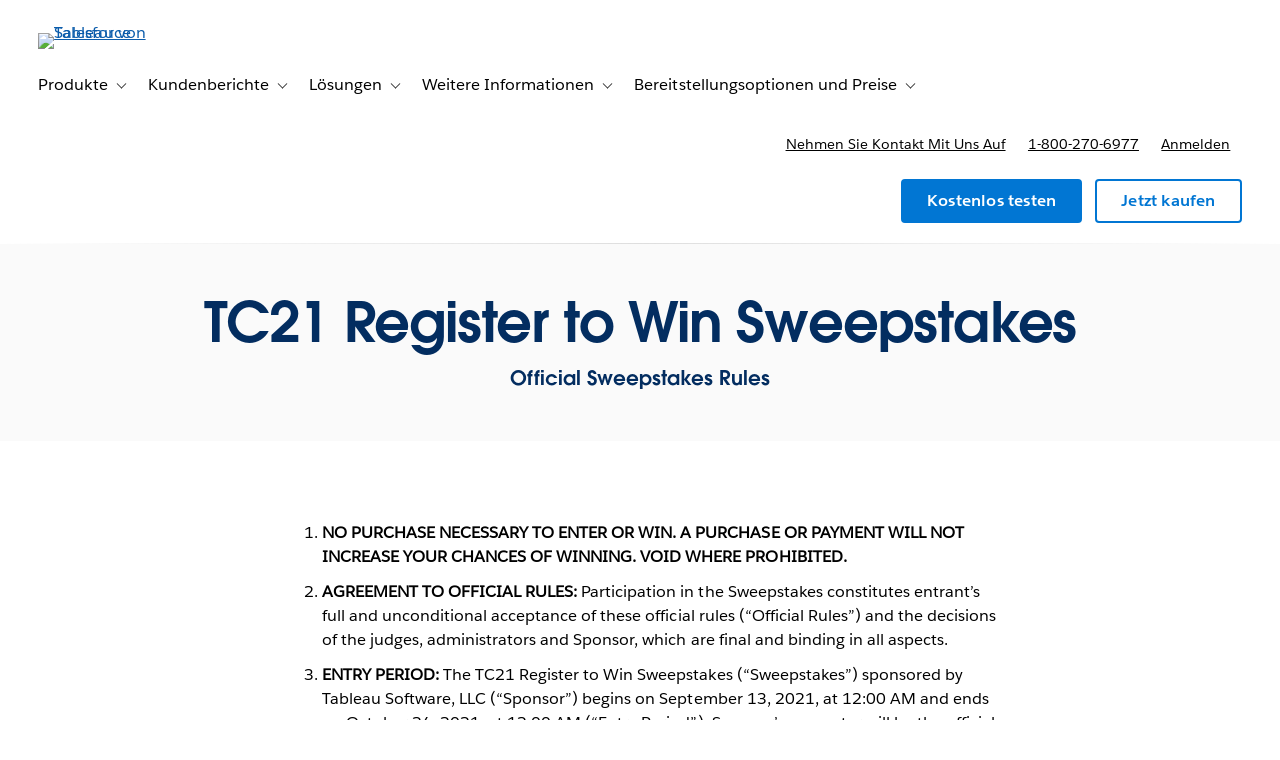

--- FILE ---
content_type: text/javascript
request_url: https://www.tableau.com/sites/default/files/js/js_8oym9o9ppUR0PB8C3j3SZM4TqRxVWTUT1-Dj7GiOoQ4.js?scope=footer&delta=0&language=de-DE&theme=tableau_www&include=eJx9keFuwyAMhF-oNY8UGeIRq4AzYxK1T7-QTum6aPsD0t13kn2elTK3PGAIVKt7fuDvg0oikDIkwfEyv1NKEUZKeL8Y-kTYBq8cJwuykOsB0sMJUoyKubn5xAEWfsAvIpIkCWgsxXmacGF5mYm9ojJVtymMMJN-iGYsgSBMFG4Hmak01x_AYLzQ1RQ5_bANRzR0PQ60bDPVs8nbsNrzUv5kWiX93_xWrzwegMzGmR-U7u4sHVRP163ByAWm5uFUx0q-z-88VjqJ-2a1-cy19gU-G7UTNQTMM3Is1WXUGxmXCGim7Nu-dq8g6n6OV3ZdXUziMb1Jve0v8HzioA
body_size: 70975
content:
/* @license MIT https://raw.githubusercontent.com/jquery/jquery/3.7.1/LICENSE.txt */
/*! jQuery v3.7.1 | (c) OpenJS Foundation and other contributors | jquery.org/license */
!function(e,t){"use strict";"object"==typeof module&&"object"==typeof module.exports?module.exports=e.document?t(e,!0):function(e){if(!e.document)throw new Error("jQuery requires a window with a document");return t(e)}:t(e)}("undefined"!=typeof window?window:this,function(ie,e){"use strict";var oe=[],r=Object.getPrototypeOf,ae=oe.slice,g=oe.flat?function(e){return oe.flat.call(e)}:function(e){return oe.concat.apply([],e)},s=oe.push,se=oe.indexOf,n={},i=n.toString,ue=n.hasOwnProperty,o=ue.toString,a=o.call(Object),le={},v=function(e){return"function"==typeof e&&"number"!=typeof e.nodeType&&"function"!=typeof e.item},y=function(e){return null!=e&&e===e.window},C=ie.document,u={type:!0,src:!0,nonce:!0,noModule:!0};function m(e,t,n){var r,i,o=(n=n||C).createElement("script");if(o.text=e,t)for(r in u)(i=t[r]||t.getAttribute&&t.getAttribute(r))&&o.setAttribute(r,i);n.head.appendChild(o).parentNode.removeChild(o)}function x(e){return null==e?e+"":"object"==typeof e||"function"==typeof e?n[i.call(e)]||"object":typeof e}var t="3.7.1",l=/HTML$/i,ce=function(e,t){return new ce.fn.init(e,t)};function c(e){var t=!!e&&"length"in e&&e.length,n=x(e);return!v(e)&&!y(e)&&("array"===n||0===t||"number"==typeof t&&0<t&&t-1 in e)}function fe(e,t){return e.nodeName&&e.nodeName.toLowerCase()===t.toLowerCase()}ce.fn=ce.prototype={jquery:t,constructor:ce,length:0,toArray:function(){return ae.call(this)},get:function(e){return null==e?ae.call(this):e<0?this[e+this.length]:this[e]},pushStack:function(e){var t=ce.merge(this.constructor(),e);return t.prevObject=this,t},each:function(e){return ce.each(this,e)},map:function(n){return this.pushStack(ce.map(this,function(e,t){return n.call(e,t,e)}))},slice:function(){return this.pushStack(ae.apply(this,arguments))},first:function(){return this.eq(0)},last:function(){return this.eq(-1)},even:function(){return this.pushStack(ce.grep(this,function(e,t){return(t+1)%2}))},odd:function(){return this.pushStack(ce.grep(this,function(e,t){return t%2}))},eq:function(e){var t=this.length,n=+e+(e<0?t:0);return this.pushStack(0<=n&&n<t?[this[n]]:[])},end:function(){return this.prevObject||this.constructor()},push:s,sort:oe.sort,splice:oe.splice},ce.extend=ce.fn.extend=function(){var e,t,n,r,i,o,a=arguments[0]||{},s=1,u=arguments.length,l=!1;for("boolean"==typeof a&&(l=a,a=arguments[s]||{},s++),"object"==typeof a||v(a)||(a={}),s===u&&(a=this,s--);s<u;s++)if(null!=(e=arguments[s]))for(t in e)r=e[t],"__proto__"!==t&&a!==r&&(l&&r&&(ce.isPlainObject(r)||(i=Array.isArray(r)))?(n=a[t],o=i&&!Array.isArray(n)?[]:i||ce.isPlainObject(n)?n:{},i=!1,a[t]=ce.extend(l,o,r)):void 0!==r&&(a[t]=r));return a},ce.extend({expando:"jQuery"+(t+Math.random()).replace(/\D/g,""),isReady:!0,error:function(e){throw new Error(e)},noop:function(){},isPlainObject:function(e){var t,n;return!(!e||"[object Object]"!==i.call(e))&&(!(t=r(e))||"function"==typeof(n=ue.call(t,"constructor")&&t.constructor)&&o.call(n)===a)},isEmptyObject:function(e){var t;for(t in e)return!1;return!0},globalEval:function(e,t,n){m(e,{nonce:t&&t.nonce},n)},each:function(e,t){var n,r=0;if(c(e)){for(n=e.length;r<n;r++)if(!1===t.call(e[r],r,e[r]))break}else for(r in e)if(!1===t.call(e[r],r,e[r]))break;return e},text:function(e){var t,n="",r=0,i=e.nodeType;if(!i)while(t=e[r++])n+=ce.text(t);return 1===i||11===i?e.textContent:9===i?e.documentElement.textContent:3===i||4===i?e.nodeValue:n},makeArray:function(e,t){var n=t||[];return null!=e&&(c(Object(e))?ce.merge(n,"string"==typeof e?[e]:e):s.call(n,e)),n},inArray:function(e,t,n){return null==t?-1:se.call(t,e,n)},isXMLDoc:function(e){var t=e&&e.namespaceURI,n=e&&(e.ownerDocument||e).documentElement;return!l.test(t||n&&n.nodeName||"HTML")},merge:function(e,t){for(var n=+t.length,r=0,i=e.length;r<n;r++)e[i++]=t[r];return e.length=i,e},grep:function(e,t,n){for(var r=[],i=0,o=e.length,a=!n;i<o;i++)!t(e[i],i)!==a&&r.push(e[i]);return r},map:function(e,t,n){var r,i,o=0,a=[];if(c(e))for(r=e.length;o<r;o++)null!=(i=t(e[o],o,n))&&a.push(i);else for(o in e)null!=(i=t(e[o],o,n))&&a.push(i);return g(a)},guid:1,support:le}),"function"==typeof Symbol&&(ce.fn[Symbol.iterator]=oe[Symbol.iterator]),ce.each("Boolean Number String Function Array Date RegExp Object Error Symbol".split(" "),function(e,t){n["[object "+t+"]"]=t.toLowerCase()});var pe=oe.pop,de=oe.sort,he=oe.splice,ge="[\\x20\\t\\r\\n\\f]",ve=new RegExp("^"+ge+"+|((?:^|[^\\\\])(?:\\\\.)*)"+ge+"+$","g");ce.contains=function(e,t){var n=t&&t.parentNode;return e===n||!(!n||1!==n.nodeType||!(e.contains?e.contains(n):e.compareDocumentPosition&&16&e.compareDocumentPosition(n)))};var f=/([\0-\x1f\x7f]|^-?\d)|^-$|[^\x80-\uFFFF\w-]/g;function p(e,t){return t?"\0"===e?"\ufffd":e.slice(0,-1)+"\\"+e.charCodeAt(e.length-1).toString(16)+" ":"\\"+e}ce.escapeSelector=function(e){return(e+"").replace(f,p)};var ye=C,me=s;!function(){var e,b,w,o,a,T,r,C,d,i,k=me,S=ce.expando,E=0,n=0,s=W(),c=W(),u=W(),h=W(),l=function(e,t){return e===t&&(a=!0),0},f="checked|selected|async|autofocus|autoplay|controls|defer|disabled|hidden|ismap|loop|multiple|open|readonly|required|scoped",t="(?:\\\\[\\da-fA-F]{1,6}"+ge+"?|\\\\[^\\r\\n\\f]|[\\w-]|[^\0-\\x7f])+",p="\\["+ge+"*("+t+")(?:"+ge+"*([*^$|!~]?=)"+ge+"*(?:'((?:\\\\.|[^\\\\'])*)'|\"((?:\\\\.|[^\\\\\"])*)\"|("+t+"))|)"+ge+"*\\]",g=":("+t+")(?:\\((('((?:\\\\.|[^\\\\'])*)'|\"((?:\\\\.|[^\\\\\"])*)\")|((?:\\\\.|[^\\\\()[\\]]|"+p+")*)|.*)\\)|)",v=new RegExp(ge+"+","g"),y=new RegExp("^"+ge+"*,"+ge+"*"),m=new RegExp("^"+ge+"*([>+~]|"+ge+")"+ge+"*"),x=new RegExp(ge+"|>"),j=new RegExp(g),A=new RegExp("^"+t+"$"),D={ID:new RegExp("^#("+t+")"),CLASS:new RegExp("^\\.("+t+")"),TAG:new RegExp("^("+t+"|[*])"),ATTR:new RegExp("^"+p),PSEUDO:new RegExp("^"+g),CHILD:new RegExp("^:(only|first|last|nth|nth-last)-(child|of-type)(?:\\("+ge+"*(even|odd|(([+-]|)(\\d*)n|)"+ge+"*(?:([+-]|)"+ge+"*(\\d+)|))"+ge+"*\\)|)","i"),bool:new RegExp("^(?:"+f+")$","i"),needsContext:new RegExp("^"+ge+"*[>+~]|:(even|odd|eq|gt|lt|nth|first|last)(?:\\("+ge+"*((?:-\\d)?\\d*)"+ge+"*\\)|)(?=[^-]|$)","i")},N=/^(?:input|select|textarea|button)$/i,q=/^h\d$/i,L=/^(?:#([\w-]+)|(\w+)|\.([\w-]+))$/,H=/[+~]/,O=new RegExp("\\\\[\\da-fA-F]{1,6}"+ge+"?|\\\\([^\\r\\n\\f])","g"),P=function(e,t){var n="0x"+e.slice(1)-65536;return t||(n<0?String.fromCharCode(n+65536):String.fromCharCode(n>>10|55296,1023&n|56320))},M=function(){V()},R=J(function(e){return!0===e.disabled&&fe(e,"fieldset")},{dir:"parentNode",next:"legend"});try{k.apply(oe=ae.call(ye.childNodes),ye.childNodes),oe[ye.childNodes.length].nodeType}catch(e){k={apply:function(e,t){me.apply(e,ae.call(t))},call:function(e){me.apply(e,ae.call(arguments,1))}}}function I(t,e,n,r){var i,o,a,s,u,l,c,f=e&&e.ownerDocument,p=e?e.nodeType:9;if(n=n||[],"string"!=typeof t||!t||1!==p&&9!==p&&11!==p)return n;if(!r&&(V(e),e=e||T,C)){if(11!==p&&(u=L.exec(t)))if(i=u[1]){if(9===p){if(!(a=e.getElementById(i)))return n;if(a.id===i)return k.call(n,a),n}else if(f&&(a=f.getElementById(i))&&I.contains(e,a)&&a.id===i)return k.call(n,a),n}else{if(u[2])return k.apply(n,e.getElementsByTagName(t)),n;if((i=u[3])&&e.getElementsByClassName)return k.apply(n,e.getElementsByClassName(i)),n}if(!(h[t+" "]||d&&d.test(t))){if(c=t,f=e,1===p&&(x.test(t)||m.test(t))){(f=H.test(t)&&U(e.parentNode)||e)==e&&le.scope||((s=e.getAttribute("id"))?s=ce.escapeSelector(s):e.setAttribute("id",s=S)),o=(l=Y(t)).length;while(o--)l[o]=(s?"#"+s:":scope")+" "+Q(l[o]);c=l.join(",")}try{return k.apply(n,f.querySelectorAll(c)),n}catch(e){h(t,!0)}finally{s===S&&e.removeAttribute("id")}}}return re(t.replace(ve,"$1"),e,n,r)}function W(){var r=[];return function e(t,n){return r.push(t+" ")>b.cacheLength&&delete e[r.shift()],e[t+" "]=n}}function F(e){return e[S]=!0,e}function $(e){var t=T.createElement("fieldset");try{return!!e(t)}catch(e){return!1}finally{t.parentNode&&t.parentNode.removeChild(t),t=null}}function B(t){return function(e){return fe(e,"input")&&e.type===t}}function _(t){return function(e){return(fe(e,"input")||fe(e,"button"))&&e.type===t}}function z(t){return function(e){return"form"in e?e.parentNode&&!1===e.disabled?"label"in e?"label"in e.parentNode?e.parentNode.disabled===t:e.disabled===t:e.isDisabled===t||e.isDisabled!==!t&&R(e)===t:e.disabled===t:"label"in e&&e.disabled===t}}function X(a){return F(function(o){return o=+o,F(function(e,t){var n,r=a([],e.length,o),i=r.length;while(i--)e[n=r[i]]&&(e[n]=!(t[n]=e[n]))})})}function U(e){return e&&"undefined"!=typeof e.getElementsByTagName&&e}function V(e){var t,n=e?e.ownerDocument||e:ye;return n!=T&&9===n.nodeType&&n.documentElement&&(r=(T=n).documentElement,C=!ce.isXMLDoc(T),i=r.matches||r.webkitMatchesSelector||r.msMatchesSelector,r.msMatchesSelector&&ye!=T&&(t=T.defaultView)&&t.top!==t&&t.addEventListener("unload",M),le.getById=$(function(e){return r.appendChild(e).id=ce.expando,!T.getElementsByName||!T.getElementsByName(ce.expando).length}),le.disconnectedMatch=$(function(e){return i.call(e,"*")}),le.scope=$(function(){return T.querySelectorAll(":scope")}),le.cssHas=$(function(){try{return T.querySelector(":has(*,:jqfake)"),!1}catch(e){return!0}}),le.getById?(b.filter.ID=function(e){var t=e.replace(O,P);return function(e){return e.getAttribute("id")===t}},b.find.ID=function(e,t){if("undefined"!=typeof t.getElementById&&C){var n=t.getElementById(e);return n?[n]:[]}}):(b.filter.ID=function(e){var n=e.replace(O,P);return function(e){var t="undefined"!=typeof e.getAttributeNode&&e.getAttributeNode("id");return t&&t.value===n}},b.find.ID=function(e,t){if("undefined"!=typeof t.getElementById&&C){var n,r,i,o=t.getElementById(e);if(o){if((n=o.getAttributeNode("id"))&&n.value===e)return[o];i=t.getElementsByName(e),r=0;while(o=i[r++])if((n=o.getAttributeNode("id"))&&n.value===e)return[o]}return[]}}),b.find.TAG=function(e,t){return"undefined"!=typeof t.getElementsByTagName?t.getElementsByTagName(e):t.querySelectorAll(e)},b.find.CLASS=function(e,t){if("undefined"!=typeof t.getElementsByClassName&&C)return t.getElementsByClassName(e)},d=[],$(function(e){var t;r.appendChild(e).innerHTML="<a id='"+S+"' href='' disabled='disabled'></a><select id='"+S+"-\r\\' disabled='disabled'><option selected=''></option></select>",e.querySelectorAll("[selected]").length||d.push("\\["+ge+"*(?:value|"+f+")"),e.querySelectorAll("[id~="+S+"-]").length||d.push("~="),e.querySelectorAll("a#"+S+"+*").length||d.push(".#.+[+~]"),e.querySelectorAll(":checked").length||d.push(":checked"),(t=T.createElement("input")).setAttribute("type","hidden"),e.appendChild(t).setAttribute("name","D"),r.appendChild(e).disabled=!0,2!==e.querySelectorAll(":disabled").length&&d.push(":enabled",":disabled"),(t=T.createElement("input")).setAttribute("name",""),e.appendChild(t),e.querySelectorAll("[name='']").length||d.push("\\["+ge+"*name"+ge+"*="+ge+"*(?:''|\"\")")}),le.cssHas||d.push(":has"),d=d.length&&new RegExp(d.join("|")),l=function(e,t){if(e===t)return a=!0,0;var n=!e.compareDocumentPosition-!t.compareDocumentPosition;return n||(1&(n=(e.ownerDocument||e)==(t.ownerDocument||t)?e.compareDocumentPosition(t):1)||!le.sortDetached&&t.compareDocumentPosition(e)===n?e===T||e.ownerDocument==ye&&I.contains(ye,e)?-1:t===T||t.ownerDocument==ye&&I.contains(ye,t)?1:o?se.call(o,e)-se.call(o,t):0:4&n?-1:1)}),T}for(e in I.matches=function(e,t){return I(e,null,null,t)},I.matchesSelector=function(e,t){if(V(e),C&&!h[t+" "]&&(!d||!d.test(t)))try{var n=i.call(e,t);if(n||le.disconnectedMatch||e.document&&11!==e.document.nodeType)return n}catch(e){h(t,!0)}return 0<I(t,T,null,[e]).length},I.contains=function(e,t){return(e.ownerDocument||e)!=T&&V(e),ce.contains(e,t)},I.attr=function(e,t){(e.ownerDocument||e)!=T&&V(e);var n=b.attrHandle[t.toLowerCase()],r=n&&ue.call(b.attrHandle,t.toLowerCase())?n(e,t,!C):void 0;return void 0!==r?r:e.getAttribute(t)},I.error=function(e){throw new Error("Syntax error, unrecognized expression: "+e)},ce.uniqueSort=function(e){var t,n=[],r=0,i=0;if(a=!le.sortStable,o=!le.sortStable&&ae.call(e,0),de.call(e,l),a){while(t=e[i++])t===e[i]&&(r=n.push(i));while(r--)he.call(e,n[r],1)}return o=null,e},ce.fn.uniqueSort=function(){return this.pushStack(ce.uniqueSort(ae.apply(this)))},(b=ce.expr={cacheLength:50,createPseudo:F,match:D,attrHandle:{},find:{},relative:{">":{dir:"parentNode",first:!0}," ":{dir:"parentNode"},"+":{dir:"previousSibling",first:!0},"~":{dir:"previousSibling"}},preFilter:{ATTR:function(e){return e[1]=e[1].replace(O,P),e[3]=(e[3]||e[4]||e[5]||"").replace(O,P),"~="===e[2]&&(e[3]=" "+e[3]+" "),e.slice(0,4)},CHILD:function(e){return e[1]=e[1].toLowerCase(),"nth"===e[1].slice(0,3)?(e[3]||I.error(e[0]),e[4]=+(e[4]?e[5]+(e[6]||1):2*("even"===e[3]||"odd"===e[3])),e[5]=+(e[7]+e[8]||"odd"===e[3])):e[3]&&I.error(e[0]),e},PSEUDO:function(e){var t,n=!e[6]&&e[2];return D.CHILD.test(e[0])?null:(e[3]?e[2]=e[4]||e[5]||"":n&&j.test(n)&&(t=Y(n,!0))&&(t=n.indexOf(")",n.length-t)-n.length)&&(e[0]=e[0].slice(0,t),e[2]=n.slice(0,t)),e.slice(0,3))}},filter:{TAG:function(e){var t=e.replace(O,P).toLowerCase();return"*"===e?function(){return!0}:function(e){return fe(e,t)}},CLASS:function(e){var t=s[e+" "];return t||(t=new RegExp("(^|"+ge+")"+e+"("+ge+"|$)"))&&s(e,function(e){return t.test("string"==typeof e.className&&e.className||"undefined"!=typeof e.getAttribute&&e.getAttribute("class")||"")})},ATTR:function(n,r,i){return function(e){var t=I.attr(e,n);return null==t?"!="===r:!r||(t+="","="===r?t===i:"!="===r?t!==i:"^="===r?i&&0===t.indexOf(i):"*="===r?i&&-1<t.indexOf(i):"$="===r?i&&t.slice(-i.length)===i:"~="===r?-1<(" "+t.replace(v," ")+" ").indexOf(i):"|="===r&&(t===i||t.slice(0,i.length+1)===i+"-"))}},CHILD:function(d,e,t,h,g){var v="nth"!==d.slice(0,3),y="last"!==d.slice(-4),m="of-type"===e;return 1===h&&0===g?function(e){return!!e.parentNode}:function(e,t,n){var r,i,o,a,s,u=v!==y?"nextSibling":"previousSibling",l=e.parentNode,c=m&&e.nodeName.toLowerCase(),f=!n&&!m,p=!1;if(l){if(v){while(u){o=e;while(o=o[u])if(m?fe(o,c):1===o.nodeType)return!1;s=u="only"===d&&!s&&"nextSibling"}return!0}if(s=[y?l.firstChild:l.lastChild],y&&f){p=(a=(r=(i=l[S]||(l[S]={}))[d]||[])[0]===E&&r[1])&&r[2],o=a&&l.childNodes[a];while(o=++a&&o&&o[u]||(p=a=0)||s.pop())if(1===o.nodeType&&++p&&o===e){i[d]=[E,a,p];break}}else if(f&&(p=a=(r=(i=e[S]||(e[S]={}))[d]||[])[0]===E&&r[1]),!1===p)while(o=++a&&o&&o[u]||(p=a=0)||s.pop())if((m?fe(o,c):1===o.nodeType)&&++p&&(f&&((i=o[S]||(o[S]={}))[d]=[E,p]),o===e))break;return(p-=g)===h||p%h==0&&0<=p/h}}},PSEUDO:function(e,o){var t,a=b.pseudos[e]||b.setFilters[e.toLowerCase()]||I.error("unsupported pseudo: "+e);return a[S]?a(o):1<a.length?(t=[e,e,"",o],b.setFilters.hasOwnProperty(e.toLowerCase())?F(function(e,t){var n,r=a(e,o),i=r.length;while(i--)e[n=se.call(e,r[i])]=!(t[n]=r[i])}):function(e){return a(e,0,t)}):a}},pseudos:{not:F(function(e){var r=[],i=[],s=ne(e.replace(ve,"$1"));return s[S]?F(function(e,t,n,r){var i,o=s(e,null,r,[]),a=e.length;while(a--)(i=o[a])&&(e[a]=!(t[a]=i))}):function(e,t,n){return r[0]=e,s(r,null,n,i),r[0]=null,!i.pop()}}),has:F(function(t){return function(e){return 0<I(t,e).length}}),contains:F(function(t){return t=t.replace(O,P),function(e){return-1<(e.textContent||ce.text(e)).indexOf(t)}}),lang:F(function(n){return A.test(n||"")||I.error("unsupported lang: "+n),n=n.replace(O,P).toLowerCase(),function(e){var t;do{if(t=C?e.lang:e.getAttribute("xml:lang")||e.getAttribute("lang"))return(t=t.toLowerCase())===n||0===t.indexOf(n+"-")}while((e=e.parentNode)&&1===e.nodeType);return!1}}),target:function(e){var t=ie.location&&ie.location.hash;return t&&t.slice(1)===e.id},root:function(e){return e===r},focus:function(e){return e===function(){try{return T.activeElement}catch(e){}}()&&T.hasFocus()&&!!(e.type||e.href||~e.tabIndex)},enabled:z(!1),disabled:z(!0),checked:function(e){return fe(e,"input")&&!!e.checked||fe(e,"option")&&!!e.selected},selected:function(e){return e.parentNode&&e.parentNode.selectedIndex,!0===e.selected},empty:function(e){for(e=e.firstChild;e;e=e.nextSibling)if(e.nodeType<6)return!1;return!0},parent:function(e){return!b.pseudos.empty(e)},header:function(e){return q.test(e.nodeName)},input:function(e){return N.test(e.nodeName)},button:function(e){return fe(e,"input")&&"button"===e.type||fe(e,"button")},text:function(e){var t;return fe(e,"input")&&"text"===e.type&&(null==(t=e.getAttribute("type"))||"text"===t.toLowerCase())},first:X(function(){return[0]}),last:X(function(e,t){return[t-1]}),eq:X(function(e,t,n){return[n<0?n+t:n]}),even:X(function(e,t){for(var n=0;n<t;n+=2)e.push(n);return e}),odd:X(function(e,t){for(var n=1;n<t;n+=2)e.push(n);return e}),lt:X(function(e,t,n){var r;for(r=n<0?n+t:t<n?t:n;0<=--r;)e.push(r);return e}),gt:X(function(e,t,n){for(var r=n<0?n+t:n;++r<t;)e.push(r);return e})}}).pseudos.nth=b.pseudos.eq,{radio:!0,checkbox:!0,file:!0,password:!0,image:!0})b.pseudos[e]=B(e);for(e in{submit:!0,reset:!0})b.pseudos[e]=_(e);function G(){}function Y(e,t){var n,r,i,o,a,s,u,l=c[e+" "];if(l)return t?0:l.slice(0);a=e,s=[],u=b.preFilter;while(a){for(o in n&&!(r=y.exec(a))||(r&&(a=a.slice(r[0].length)||a),s.push(i=[])),n=!1,(r=m.exec(a))&&(n=r.shift(),i.push({value:n,type:r[0].replace(ve," ")}),a=a.slice(n.length)),b.filter)!(r=D[o].exec(a))||u[o]&&!(r=u[o](r))||(n=r.shift(),i.push({value:n,type:o,matches:r}),a=a.slice(n.length));if(!n)break}return t?a.length:a?I.error(e):c(e,s).slice(0)}function Q(e){for(var t=0,n=e.length,r="";t<n;t++)r+=e[t].value;return r}function J(a,e,t){var s=e.dir,u=e.next,l=u||s,c=t&&"parentNode"===l,f=n++;return e.first?function(e,t,n){while(e=e[s])if(1===e.nodeType||c)return a(e,t,n);return!1}:function(e,t,n){var r,i,o=[E,f];if(n){while(e=e[s])if((1===e.nodeType||c)&&a(e,t,n))return!0}else while(e=e[s])if(1===e.nodeType||c)if(i=e[S]||(e[S]={}),u&&fe(e,u))e=e[s]||e;else{if((r=i[l])&&r[0]===E&&r[1]===f)return o[2]=r[2];if((i[l]=o)[2]=a(e,t,n))return!0}return!1}}function K(i){return 1<i.length?function(e,t,n){var r=i.length;while(r--)if(!i[r](e,t,n))return!1;return!0}:i[0]}function Z(e,t,n,r,i){for(var o,a=[],s=0,u=e.length,l=null!=t;s<u;s++)(o=e[s])&&(n&&!n(o,r,i)||(a.push(o),l&&t.push(s)));return a}function ee(d,h,g,v,y,e){return v&&!v[S]&&(v=ee(v)),y&&!y[S]&&(y=ee(y,e)),F(function(e,t,n,r){var i,o,a,s,u=[],l=[],c=t.length,f=e||function(e,t,n){for(var r=0,i=t.length;r<i;r++)I(e,t[r],n);return n}(h||"*",n.nodeType?[n]:n,[]),p=!d||!e&&h?f:Z(f,u,d,n,r);if(g?g(p,s=y||(e?d:c||v)?[]:t,n,r):s=p,v){i=Z(s,l),v(i,[],n,r),o=i.length;while(o--)(a=i[o])&&(s[l[o]]=!(p[l[o]]=a))}if(e){if(y||d){if(y){i=[],o=s.length;while(o--)(a=s[o])&&i.push(p[o]=a);y(null,s=[],i,r)}o=s.length;while(o--)(a=s[o])&&-1<(i=y?se.call(e,a):u[o])&&(e[i]=!(t[i]=a))}}else s=Z(s===t?s.splice(c,s.length):s),y?y(null,t,s,r):k.apply(t,s)})}function te(e){for(var i,t,n,r=e.length,o=b.relative[e[0].type],a=o||b.relative[" "],s=o?1:0,u=J(function(e){return e===i},a,!0),l=J(function(e){return-1<se.call(i,e)},a,!0),c=[function(e,t,n){var r=!o&&(n||t!=w)||((i=t).nodeType?u(e,t,n):l(e,t,n));return i=null,r}];s<r;s++)if(t=b.relative[e[s].type])c=[J(K(c),t)];else{if((t=b.filter[e[s].type].apply(null,e[s].matches))[S]){for(n=++s;n<r;n++)if(b.relative[e[n].type])break;return ee(1<s&&K(c),1<s&&Q(e.slice(0,s-1).concat({value:" "===e[s-2].type?"*":""})).replace(ve,"$1"),t,s<n&&te(e.slice(s,n)),n<r&&te(e=e.slice(n)),n<r&&Q(e))}c.push(t)}return K(c)}function ne(e,t){var n,v,y,m,x,r,i=[],o=[],a=u[e+" "];if(!a){t||(t=Y(e)),n=t.length;while(n--)(a=te(t[n]))[S]?i.push(a):o.push(a);(a=u(e,(v=o,m=0<(y=i).length,x=0<v.length,r=function(e,t,n,r,i){var o,a,s,u=0,l="0",c=e&&[],f=[],p=w,d=e||x&&b.find.TAG("*",i),h=E+=null==p?1:Math.random()||.1,g=d.length;for(i&&(w=t==T||t||i);l!==g&&null!=(o=d[l]);l++){if(x&&o){a=0,t||o.ownerDocument==T||(V(o),n=!C);while(s=v[a++])if(s(o,t||T,n)){k.call(r,o);break}i&&(E=h)}m&&((o=!s&&o)&&u--,e&&c.push(o))}if(u+=l,m&&l!==u){a=0;while(s=y[a++])s(c,f,t,n);if(e){if(0<u)while(l--)c[l]||f[l]||(f[l]=pe.call(r));f=Z(f)}k.apply(r,f),i&&!e&&0<f.length&&1<u+y.length&&ce.uniqueSort(r)}return i&&(E=h,w=p),c},m?F(r):r))).selector=e}return a}function re(e,t,n,r){var i,o,a,s,u,l="function"==typeof e&&e,c=!r&&Y(e=l.selector||e);if(n=n||[],1===c.length){if(2<(o=c[0]=c[0].slice(0)).length&&"ID"===(a=o[0]).type&&9===t.nodeType&&C&&b.relative[o[1].type]){if(!(t=(b.find.ID(a.matches[0].replace(O,P),t)||[])[0]))return n;l&&(t=t.parentNode),e=e.slice(o.shift().value.length)}i=D.needsContext.test(e)?0:o.length;while(i--){if(a=o[i],b.relative[s=a.type])break;if((u=b.find[s])&&(r=u(a.matches[0].replace(O,P),H.test(o[0].type)&&U(t.parentNode)||t))){if(o.splice(i,1),!(e=r.length&&Q(o)))return k.apply(n,r),n;break}}}return(l||ne(e,c))(r,t,!C,n,!t||H.test(e)&&U(t.parentNode)||t),n}G.prototype=b.filters=b.pseudos,b.setFilters=new G,le.sortStable=S.split("").sort(l).join("")===S,V(),le.sortDetached=$(function(e){return 1&e.compareDocumentPosition(T.createElement("fieldset"))}),ce.find=I,ce.expr[":"]=ce.expr.pseudos,ce.unique=ce.uniqueSort,I.compile=ne,I.select=re,I.setDocument=V,I.tokenize=Y,I.escape=ce.escapeSelector,I.getText=ce.text,I.isXML=ce.isXMLDoc,I.selectors=ce.expr,I.support=ce.support,I.uniqueSort=ce.uniqueSort}();var d=function(e,t,n){var r=[],i=void 0!==n;while((e=e[t])&&9!==e.nodeType)if(1===e.nodeType){if(i&&ce(e).is(n))break;r.push(e)}return r},h=function(e,t){for(var n=[];e;e=e.nextSibling)1===e.nodeType&&e!==t&&n.push(e);return n},b=ce.expr.match.needsContext,w=/^<([a-z][^\/\0>:\x20\t\r\n\f]*)[\x20\t\r\n\f]*\/?>(?:<\/\1>|)$/i;function T(e,n,r){return v(n)?ce.grep(e,function(e,t){return!!n.call(e,t,e)!==r}):n.nodeType?ce.grep(e,function(e){return e===n!==r}):"string"!=typeof n?ce.grep(e,function(e){return-1<se.call(n,e)!==r}):ce.filter(n,e,r)}ce.filter=function(e,t,n){var r=t[0];return n&&(e=":not("+e+")"),1===t.length&&1===r.nodeType?ce.find.matchesSelector(r,e)?[r]:[]:ce.find.matches(e,ce.grep(t,function(e){return 1===e.nodeType}))},ce.fn.extend({find:function(e){var t,n,r=this.length,i=this;if("string"!=typeof e)return this.pushStack(ce(e).filter(function(){for(t=0;t<r;t++)if(ce.contains(i[t],this))return!0}));for(n=this.pushStack([]),t=0;t<r;t++)ce.find(e,i[t],n);return 1<r?ce.uniqueSort(n):n},filter:function(e){return this.pushStack(T(this,e||[],!1))},not:function(e){return this.pushStack(T(this,e||[],!0))},is:function(e){return!!T(this,"string"==typeof e&&b.test(e)?ce(e):e||[],!1).length}});var k,S=/^(?:\s*(<[\w\W]+>)[^>]*|#([\w-]+))$/;(ce.fn.init=function(e,t,n){var r,i;if(!e)return this;if(n=n||k,"string"==typeof e){if(!(r="<"===e[0]&&">"===e[e.length-1]&&3<=e.length?[null,e,null]:S.exec(e))||!r[1]&&t)return!t||t.jquery?(t||n).find(e):this.constructor(t).find(e);if(r[1]){if(t=t instanceof ce?t[0]:t,ce.merge(this,ce.parseHTML(r[1],t&&t.nodeType?t.ownerDocument||t:C,!0)),w.test(r[1])&&ce.isPlainObject(t))for(r in t)v(this[r])?this[r](t[r]):this.attr(r,t[r]);return this}return(i=C.getElementById(r[2]))&&(this[0]=i,this.length=1),this}return e.nodeType?(this[0]=e,this.length=1,this):v(e)?void 0!==n.ready?n.ready(e):e(ce):ce.makeArray(e,this)}).prototype=ce.fn,k=ce(C);var E=/^(?:parents|prev(?:Until|All))/,j={children:!0,contents:!0,next:!0,prev:!0};function A(e,t){while((e=e[t])&&1!==e.nodeType);return e}ce.fn.extend({has:function(e){var t=ce(e,this),n=t.length;return this.filter(function(){for(var e=0;e<n;e++)if(ce.contains(this,t[e]))return!0})},closest:function(e,t){var n,r=0,i=this.length,o=[],a="string"!=typeof e&&ce(e);if(!b.test(e))for(;r<i;r++)for(n=this[r];n&&n!==t;n=n.parentNode)if(n.nodeType<11&&(a?-1<a.index(n):1===n.nodeType&&ce.find.matchesSelector(n,e))){o.push(n);break}return this.pushStack(1<o.length?ce.uniqueSort(o):o)},index:function(e){return e?"string"==typeof e?se.call(ce(e),this[0]):se.call(this,e.jquery?e[0]:e):this[0]&&this[0].parentNode?this.first().prevAll().length:-1},add:function(e,t){return this.pushStack(ce.uniqueSort(ce.merge(this.get(),ce(e,t))))},addBack:function(e){return this.add(null==e?this.prevObject:this.prevObject.filter(e))}}),ce.each({parent:function(e){var t=e.parentNode;return t&&11!==t.nodeType?t:null},parents:function(e){return d(e,"parentNode")},parentsUntil:function(e,t,n){return d(e,"parentNode",n)},next:function(e){return A(e,"nextSibling")},prev:function(e){return A(e,"previousSibling")},nextAll:function(e){return d(e,"nextSibling")},prevAll:function(e){return d(e,"previousSibling")},nextUntil:function(e,t,n){return d(e,"nextSibling",n)},prevUntil:function(e,t,n){return d(e,"previousSibling",n)},siblings:function(e){return h((e.parentNode||{}).firstChild,e)},children:function(e){return h(e.firstChild)},contents:function(e){return null!=e.contentDocument&&r(e.contentDocument)?e.contentDocument:(fe(e,"template")&&(e=e.content||e),ce.merge([],e.childNodes))}},function(r,i){ce.fn[r]=function(e,t){var n=ce.map(this,i,e);return"Until"!==r.slice(-5)&&(t=e),t&&"string"==typeof t&&(n=ce.filter(t,n)),1<this.length&&(j[r]||ce.uniqueSort(n),E.test(r)&&n.reverse()),this.pushStack(n)}});var D=/[^\x20\t\r\n\f]+/g;function N(e){return e}function q(e){throw e}function L(e,t,n,r){var i;try{e&&v(i=e.promise)?i.call(e).done(t).fail(n):e&&v(i=e.then)?i.call(e,t,n):t.apply(void 0,[e].slice(r))}catch(e){n.apply(void 0,[e])}}ce.Callbacks=function(r){var e,n;r="string"==typeof r?(e=r,n={},ce.each(e.match(D)||[],function(e,t){n[t]=!0}),n):ce.extend({},r);var i,t,o,a,s=[],u=[],l=-1,c=function(){for(a=a||r.once,o=i=!0;u.length;l=-1){t=u.shift();while(++l<s.length)!1===s[l].apply(t[0],t[1])&&r.stopOnFalse&&(l=s.length,t=!1)}r.memory||(t=!1),i=!1,a&&(s=t?[]:"")},f={add:function(){return s&&(t&&!i&&(l=s.length-1,u.push(t)),function n(e){ce.each(e,function(e,t){v(t)?r.unique&&f.has(t)||s.push(t):t&&t.length&&"string"!==x(t)&&n(t)})}(arguments),t&&!i&&c()),this},remove:function(){return ce.each(arguments,function(e,t){var n;while(-1<(n=ce.inArray(t,s,n)))s.splice(n,1),n<=l&&l--}),this},has:function(e){return e?-1<ce.inArray(e,s):0<s.length},empty:function(){return s&&(s=[]),this},disable:function(){return a=u=[],s=t="",this},disabled:function(){return!s},lock:function(){return a=u=[],t||i||(s=t=""),this},locked:function(){return!!a},fireWith:function(e,t){return a||(t=[e,(t=t||[]).slice?t.slice():t],u.push(t),i||c()),this},fire:function(){return f.fireWith(this,arguments),this},fired:function(){return!!o}};return f},ce.extend({Deferred:function(e){var o=[["notify","progress",ce.Callbacks("memory"),ce.Callbacks("memory"),2],["resolve","done",ce.Callbacks("once memory"),ce.Callbacks("once memory"),0,"resolved"],["reject","fail",ce.Callbacks("once memory"),ce.Callbacks("once memory"),1,"rejected"]],i="pending",a={state:function(){return i},always:function(){return s.done(arguments).fail(arguments),this},"catch":function(e){return a.then(null,e)},pipe:function(){var i=arguments;return ce.Deferred(function(r){ce.each(o,function(e,t){var n=v(i[t[4]])&&i[t[4]];s[t[1]](function(){var e=n&&n.apply(this,arguments);e&&v(e.promise)?e.promise().progress(r.notify).done(r.resolve).fail(r.reject):r[t[0]+"With"](this,n?[e]:arguments)})}),i=null}).promise()},then:function(t,n,r){var u=0;function l(i,o,a,s){return function(){var n=this,r=arguments,e=function(){var e,t;if(!(i<u)){if((e=a.apply(n,r))===o.promise())throw new TypeError("Thenable self-resolution");t=e&&("object"==typeof e||"function"==typeof e)&&e.then,v(t)?s?t.call(e,l(u,o,N,s),l(u,o,q,s)):(u++,t.call(e,l(u,o,N,s),l(u,o,q,s),l(u,o,N,o.notifyWith))):(a!==N&&(n=void 0,r=[e]),(s||o.resolveWith)(n,r))}},t=s?e:function(){try{e()}catch(e){ce.Deferred.exceptionHook&&ce.Deferred.exceptionHook(e,t.error),u<=i+1&&(a!==q&&(n=void 0,r=[e]),o.rejectWith(n,r))}};i?t():(ce.Deferred.getErrorHook?t.error=ce.Deferred.getErrorHook():ce.Deferred.getStackHook&&(t.error=ce.Deferred.getStackHook()),ie.setTimeout(t))}}return ce.Deferred(function(e){o[0][3].add(l(0,e,v(r)?r:N,e.notifyWith)),o[1][3].add(l(0,e,v(t)?t:N)),o[2][3].add(l(0,e,v(n)?n:q))}).promise()},promise:function(e){return null!=e?ce.extend(e,a):a}},s={};return ce.each(o,function(e,t){var n=t[2],r=t[5];a[t[1]]=n.add,r&&n.add(function(){i=r},o[3-e][2].disable,o[3-e][3].disable,o[0][2].lock,o[0][3].lock),n.add(t[3].fire),s[t[0]]=function(){return s[t[0]+"With"](this===s?void 0:this,arguments),this},s[t[0]+"With"]=n.fireWith}),a.promise(s),e&&e.call(s,s),s},when:function(e){var n=arguments.length,t=n,r=Array(t),i=ae.call(arguments),o=ce.Deferred(),a=function(t){return function(e){r[t]=this,i[t]=1<arguments.length?ae.call(arguments):e,--n||o.resolveWith(r,i)}};if(n<=1&&(L(e,o.done(a(t)).resolve,o.reject,!n),"pending"===o.state()||v(i[t]&&i[t].then)))return o.then();while(t--)L(i[t],a(t),o.reject);return o.promise()}});var H=/^(Eval|Internal|Range|Reference|Syntax|Type|URI)Error$/;ce.Deferred.exceptionHook=function(e,t){ie.console&&ie.console.warn&&e&&H.test(e.name)&&ie.console.warn("jQuery.Deferred exception: "+e.message,e.stack,t)},ce.readyException=function(e){ie.setTimeout(function(){throw e})};var O=ce.Deferred();function P(){C.removeEventListener("DOMContentLoaded",P),ie.removeEventListener("load",P),ce.ready()}ce.fn.ready=function(e){return O.then(e)["catch"](function(e){ce.readyException(e)}),this},ce.extend({isReady:!1,readyWait:1,ready:function(e){(!0===e?--ce.readyWait:ce.isReady)||(ce.isReady=!0)!==e&&0<--ce.readyWait||O.resolveWith(C,[ce])}}),ce.ready.then=O.then,"complete"===C.readyState||"loading"!==C.readyState&&!C.documentElement.doScroll?ie.setTimeout(ce.ready):(C.addEventListener("DOMContentLoaded",P),ie.addEventListener("load",P));var M=function(e,t,n,r,i,o,a){var s=0,u=e.length,l=null==n;if("object"===x(n))for(s in i=!0,n)M(e,t,s,n[s],!0,o,a);else if(void 0!==r&&(i=!0,v(r)||(a=!0),l&&(a?(t.call(e,r),t=null):(l=t,t=function(e,t,n){return l.call(ce(e),n)})),t))for(;s<u;s++)t(e[s],n,a?r:r.call(e[s],s,t(e[s],n)));return i?e:l?t.call(e):u?t(e[0],n):o},R=/^-ms-/,I=/-([a-z])/g;function W(e,t){return t.toUpperCase()}function F(e){return e.replace(R,"ms-").replace(I,W)}var $=function(e){return 1===e.nodeType||9===e.nodeType||!+e.nodeType};function B(){this.expando=ce.expando+B.uid++}B.uid=1,B.prototype={cache:function(e){var t=e[this.expando];return t||(t={},$(e)&&(e.nodeType?e[this.expando]=t:Object.defineProperty(e,this.expando,{value:t,configurable:!0}))),t},set:function(e,t,n){var r,i=this.cache(e);if("string"==typeof t)i[F(t)]=n;else for(r in t)i[F(r)]=t[r];return i},get:function(e,t){return void 0===t?this.cache(e):e[this.expando]&&e[this.expando][F(t)]},access:function(e,t,n){return void 0===t||t&&"string"==typeof t&&void 0===n?this.get(e,t):(this.set(e,t,n),void 0!==n?n:t)},remove:function(e,t){var n,r=e[this.expando];if(void 0!==r){if(void 0!==t){n=(t=Array.isArray(t)?t.map(F):(t=F(t))in r?[t]:t.match(D)||[]).length;while(n--)delete r[t[n]]}(void 0===t||ce.isEmptyObject(r))&&(e.nodeType?e[this.expando]=void 0:delete e[this.expando])}},hasData:function(e){var t=e[this.expando];return void 0!==t&&!ce.isEmptyObject(t)}};var _=new B,z=new B,X=/^(?:\{[\w\W]*\}|\[[\w\W]*\])$/,U=/[A-Z]/g;function V(e,t,n){var r,i;if(void 0===n&&1===e.nodeType)if(r="data-"+t.replace(U,"-$&").toLowerCase(),"string"==typeof(n=e.getAttribute(r))){try{n="true"===(i=n)||"false"!==i&&("null"===i?null:i===+i+""?+i:X.test(i)?JSON.parse(i):i)}catch(e){}z.set(e,t,n)}else n=void 0;return n}ce.extend({hasData:function(e){return z.hasData(e)||_.hasData(e)},data:function(e,t,n){return z.access(e,t,n)},removeData:function(e,t){z.remove(e,t)},_data:function(e,t,n){return _.access(e,t,n)},_removeData:function(e,t){_.remove(e,t)}}),ce.fn.extend({data:function(n,e){var t,r,i,o=this[0],a=o&&o.attributes;if(void 0===n){if(this.length&&(i=z.get(o),1===o.nodeType&&!_.get(o,"hasDataAttrs"))){t=a.length;while(t--)a[t]&&0===(r=a[t].name).indexOf("data-")&&(r=F(r.slice(5)),V(o,r,i[r]));_.set(o,"hasDataAttrs",!0)}return i}return"object"==typeof n?this.each(function(){z.set(this,n)}):M(this,function(e){var t;if(o&&void 0===e)return void 0!==(t=z.get(o,n))?t:void 0!==(t=V(o,n))?t:void 0;this.each(function(){z.set(this,n,e)})},null,e,1<arguments.length,null,!0)},removeData:function(e){return this.each(function(){z.remove(this,e)})}}),ce.extend({queue:function(e,t,n){var r;if(e)return t=(t||"fx")+"queue",r=_.get(e,t),n&&(!r||Array.isArray(n)?r=_.access(e,t,ce.makeArray(n)):r.push(n)),r||[]},dequeue:function(e,t){t=t||"fx";var n=ce.queue(e,t),r=n.length,i=n.shift(),o=ce._queueHooks(e,t);"inprogress"===i&&(i=n.shift(),r--),i&&("fx"===t&&n.unshift("inprogress"),delete o.stop,i.call(e,function(){ce.dequeue(e,t)},o)),!r&&o&&o.empty.fire()},_queueHooks:function(e,t){var n=t+"queueHooks";return _.get(e,n)||_.access(e,n,{empty:ce.Callbacks("once memory").add(function(){_.remove(e,[t+"queue",n])})})}}),ce.fn.extend({queue:function(t,n){var e=2;return"string"!=typeof t&&(n=t,t="fx",e--),arguments.length<e?ce.queue(this[0],t):void 0===n?this:this.each(function(){var e=ce.queue(this,t,n);ce._queueHooks(this,t),"fx"===t&&"inprogress"!==e[0]&&ce.dequeue(this,t)})},dequeue:function(e){return this.each(function(){ce.dequeue(this,e)})},clearQueue:function(e){return this.queue(e||"fx",[])},promise:function(e,t){var n,r=1,i=ce.Deferred(),o=this,a=this.length,s=function(){--r||i.resolveWith(o,[o])};"string"!=typeof e&&(t=e,e=void 0),e=e||"fx";while(a--)(n=_.get(o[a],e+"queueHooks"))&&n.empty&&(r++,n.empty.add(s));return s(),i.promise(t)}});var G=/[+-]?(?:\d*\.|)\d+(?:[eE][+-]?\d+|)/.source,Y=new RegExp("^(?:([+-])=|)("+G+")([a-z%]*)$","i"),Q=["Top","Right","Bottom","Left"],J=C.documentElement,K=function(e){return ce.contains(e.ownerDocument,e)},Z={composed:!0};J.getRootNode&&(K=function(e){return ce.contains(e.ownerDocument,e)||e.getRootNode(Z)===e.ownerDocument});var ee=function(e,t){return"none"===(e=t||e).style.display||""===e.style.display&&K(e)&&"none"===ce.css(e,"display")};function te(e,t,n,r){var i,o,a=20,s=r?function(){return r.cur()}:function(){return ce.css(e,t,"")},u=s(),l=n&&n[3]||(ce.cssNumber[t]?"":"px"),c=e.nodeType&&(ce.cssNumber[t]||"px"!==l&&+u)&&Y.exec(ce.css(e,t));if(c&&c[3]!==l){u/=2,l=l||c[3],c=+u||1;while(a--)ce.style(e,t,c+l),(1-o)*(1-(o=s()/u||.5))<=0&&(a=0),c/=o;c*=2,ce.style(e,t,c+l),n=n||[]}return n&&(c=+c||+u||0,i=n[1]?c+(n[1]+1)*n[2]:+n[2],r&&(r.unit=l,r.start=c,r.end=i)),i}var ne={};function re(e,t){for(var n,r,i,o,a,s,u,l=[],c=0,f=e.length;c<f;c++)(r=e[c]).style&&(n=r.style.display,t?("none"===n&&(l[c]=_.get(r,"display")||null,l[c]||(r.style.display="")),""===r.style.display&&ee(r)&&(l[c]=(u=a=o=void 0,a=(i=r).ownerDocument,s=i.nodeName,(u=ne[s])||(o=a.body.appendChild(a.createElement(s)),u=ce.css(o,"display"),o.parentNode.removeChild(o),"none"===u&&(u="block"),ne[s]=u)))):"none"!==n&&(l[c]="none",_.set(r,"display",n)));for(c=0;c<f;c++)null!=l[c]&&(e[c].style.display=l[c]);return e}ce.fn.extend({show:function(){return re(this,!0)},hide:function(){return re(this)},toggle:function(e){return"boolean"==typeof e?e?this.show():this.hide():this.each(function(){ee(this)?ce(this).show():ce(this).hide()})}});var xe,be,we=/^(?:checkbox|radio)$/i,Te=/<([a-z][^\/\0>\x20\t\r\n\f]*)/i,Ce=/^$|^module$|\/(?:java|ecma)script/i;xe=C.createDocumentFragment().appendChild(C.createElement("div")),(be=C.createElement("input")).setAttribute("type","radio"),be.setAttribute("checked","checked"),be.setAttribute("name","t"),xe.appendChild(be),le.checkClone=xe.cloneNode(!0).cloneNode(!0).lastChild.checked,xe.innerHTML="<textarea>x</textarea>",le.noCloneChecked=!!xe.cloneNode(!0).lastChild.defaultValue,xe.innerHTML="<option></option>",le.option=!!xe.lastChild;var ke={thead:[1,"<table>","</table>"],col:[2,"<table><colgroup>","</colgroup></table>"],tr:[2,"<table><tbody>","</tbody></table>"],td:[3,"<table><tbody><tr>","</tr></tbody></table>"],_default:[0,"",""]};function Se(e,t){var n;return n="undefined"!=typeof e.getElementsByTagName?e.getElementsByTagName(t||"*"):"undefined"!=typeof e.querySelectorAll?e.querySelectorAll(t||"*"):[],void 0===t||t&&fe(e,t)?ce.merge([e],n):n}function Ee(e,t){for(var n=0,r=e.length;n<r;n++)_.set(e[n],"globalEval",!t||_.get(t[n],"globalEval"))}ke.tbody=ke.tfoot=ke.colgroup=ke.caption=ke.thead,ke.th=ke.td,le.option||(ke.optgroup=ke.option=[1,"<select multiple='multiple'>","</select>"]);var je=/<|&#?\w+;/;function Ae(e,t,n,r,i){for(var o,a,s,u,l,c,f=t.createDocumentFragment(),p=[],d=0,h=e.length;d<h;d++)if((o=e[d])||0===o)if("object"===x(o))ce.merge(p,o.nodeType?[o]:o);else if(je.test(o)){a=a||f.appendChild(t.createElement("div")),s=(Te.exec(o)||["",""])[1].toLowerCase(),u=ke[s]||ke._default,a.innerHTML=u[1]+ce.htmlPrefilter(o)+u[2],c=u[0];while(c--)a=a.lastChild;ce.merge(p,a.childNodes),(a=f.firstChild).textContent=""}else p.push(t.createTextNode(o));f.textContent="",d=0;while(o=p[d++])if(r&&-1<ce.inArray(o,r))i&&i.push(o);else if(l=K(o),a=Se(f.appendChild(o),"script"),l&&Ee(a),n){c=0;while(o=a[c++])Ce.test(o.type||"")&&n.push(o)}return f}var De=/^([^.]*)(?:\.(.+)|)/;function Ne(){return!0}function qe(){return!1}function Le(e,t,n,r,i,o){var a,s;if("object"==typeof t){for(s in"string"!=typeof n&&(r=r||n,n=void 0),t)Le(e,s,n,r,t[s],o);return e}if(null==r&&null==i?(i=n,r=n=void 0):null==i&&("string"==typeof n?(i=r,r=void 0):(i=r,r=n,n=void 0)),!1===i)i=qe;else if(!i)return e;return 1===o&&(a=i,(i=function(e){return ce().off(e),a.apply(this,arguments)}).guid=a.guid||(a.guid=ce.guid++)),e.each(function(){ce.event.add(this,t,i,r,n)})}function He(e,r,t){t?(_.set(e,r,!1),ce.event.add(e,r,{namespace:!1,handler:function(e){var t,n=_.get(this,r);if(1&e.isTrigger&&this[r]){if(n)(ce.event.special[r]||{}).delegateType&&e.stopPropagation();else if(n=ae.call(arguments),_.set(this,r,n),this[r](),t=_.get(this,r),_.set(this,r,!1),n!==t)return e.stopImmediatePropagation(),e.preventDefault(),t}else n&&(_.set(this,r,ce.event.trigger(n[0],n.slice(1),this)),e.stopPropagation(),e.isImmediatePropagationStopped=Ne)}})):void 0===_.get(e,r)&&ce.event.add(e,r,Ne)}ce.event={global:{},add:function(t,e,n,r,i){var o,a,s,u,l,c,f,p,d,h,g,v=_.get(t);if($(t)){n.handler&&(n=(o=n).handler,i=o.selector),i&&ce.find.matchesSelector(J,i),n.guid||(n.guid=ce.guid++),(u=v.events)||(u=v.events=Object.create(null)),(a=v.handle)||(a=v.handle=function(e){return"undefined"!=typeof ce&&ce.event.triggered!==e.type?ce.event.dispatch.apply(t,arguments):void 0}),l=(e=(e||"").match(D)||[""]).length;while(l--)d=g=(s=De.exec(e[l])||[])[1],h=(s[2]||"").split(".").sort(),d&&(f=ce.event.special[d]||{},d=(i?f.delegateType:f.bindType)||d,f=ce.event.special[d]||{},c=ce.extend({type:d,origType:g,data:r,handler:n,guid:n.guid,selector:i,needsContext:i&&ce.expr.match.needsContext.test(i),namespace:h.join(".")},o),(p=u[d])||((p=u[d]=[]).delegateCount=0,f.setup&&!1!==f.setup.call(t,r,h,a)||t.addEventListener&&t.addEventListener(d,a)),f.add&&(f.add.call(t,c),c.handler.guid||(c.handler.guid=n.guid)),i?p.splice(p.delegateCount++,0,c):p.push(c),ce.event.global[d]=!0)}},remove:function(e,t,n,r,i){var o,a,s,u,l,c,f,p,d,h,g,v=_.hasData(e)&&_.get(e);if(v&&(u=v.events)){l=(t=(t||"").match(D)||[""]).length;while(l--)if(d=g=(s=De.exec(t[l])||[])[1],h=(s[2]||"").split(".").sort(),d){f=ce.event.special[d]||{},p=u[d=(r?f.delegateType:f.bindType)||d]||[],s=s[2]&&new RegExp("(^|\\.)"+h.join("\\.(?:.*\\.|)")+"(\\.|$)"),a=o=p.length;while(o--)c=p[o],!i&&g!==c.origType||n&&n.guid!==c.guid||s&&!s.test(c.namespace)||r&&r!==c.selector&&("**"!==r||!c.selector)||(p.splice(o,1),c.selector&&p.delegateCount--,f.remove&&f.remove.call(e,c));a&&!p.length&&(f.teardown&&!1!==f.teardown.call(e,h,v.handle)||ce.removeEvent(e,d,v.handle),delete u[d])}else for(d in u)ce.event.remove(e,d+t[l],n,r,!0);ce.isEmptyObject(u)&&_.remove(e,"handle events")}},dispatch:function(e){var t,n,r,i,o,a,s=new Array(arguments.length),u=ce.event.fix(e),l=(_.get(this,"events")||Object.create(null))[u.type]||[],c=ce.event.special[u.type]||{};for(s[0]=u,t=1;t<arguments.length;t++)s[t]=arguments[t];if(u.delegateTarget=this,!c.preDispatch||!1!==c.preDispatch.call(this,u)){a=ce.event.handlers.call(this,u,l),t=0;while((i=a[t++])&&!u.isPropagationStopped()){u.currentTarget=i.elem,n=0;while((o=i.handlers[n++])&&!u.isImmediatePropagationStopped())u.rnamespace&&!1!==o.namespace&&!u.rnamespace.test(o.namespace)||(u.handleObj=o,u.data=o.data,void 0!==(r=((ce.event.special[o.origType]||{}).handle||o.handler).apply(i.elem,s))&&!1===(u.result=r)&&(u.preventDefault(),u.stopPropagation()))}return c.postDispatch&&c.postDispatch.call(this,u),u.result}},handlers:function(e,t){var n,r,i,o,a,s=[],u=t.delegateCount,l=e.target;if(u&&l.nodeType&&!("click"===e.type&&1<=e.button))for(;l!==this;l=l.parentNode||this)if(1===l.nodeType&&("click"!==e.type||!0!==l.disabled)){for(o=[],a={},n=0;n<u;n++)void 0===a[i=(r=t[n]).selector+" "]&&(a[i]=r.needsContext?-1<ce(i,this).index(l):ce.find(i,this,null,[l]).length),a[i]&&o.push(r);o.length&&s.push({elem:l,handlers:o})}return l=this,u<t.length&&s.push({elem:l,handlers:t.slice(u)}),s},addProp:function(t,e){Object.defineProperty(ce.Event.prototype,t,{enumerable:!0,configurable:!0,get:v(e)?function(){if(this.originalEvent)return e(this.originalEvent)}:function(){if(this.originalEvent)return this.originalEvent[t]},set:function(e){Object.defineProperty(this,t,{enumerable:!0,configurable:!0,writable:!0,value:e})}})},fix:function(e){return e[ce.expando]?e:new ce.Event(e)},special:{load:{noBubble:!0},click:{setup:function(e){var t=this||e;return we.test(t.type)&&t.click&&fe(t,"input")&&He(t,"click",!0),!1},trigger:function(e){var t=this||e;return we.test(t.type)&&t.click&&fe(t,"input")&&He(t,"click"),!0},_default:function(e){var t=e.target;return we.test(t.type)&&t.click&&fe(t,"input")&&_.get(t,"click")||fe(t,"a")}},beforeunload:{postDispatch:function(e){void 0!==e.result&&e.originalEvent&&(e.originalEvent.returnValue=e.result)}}}},ce.removeEvent=function(e,t,n){e.removeEventListener&&e.removeEventListener(t,n)},ce.Event=function(e,t){if(!(this instanceof ce.Event))return new ce.Event(e,t);e&&e.type?(this.originalEvent=e,this.type=e.type,this.isDefaultPrevented=e.defaultPrevented||void 0===e.defaultPrevented&&!1===e.returnValue?Ne:qe,this.target=e.target&&3===e.target.nodeType?e.target.parentNode:e.target,this.currentTarget=e.currentTarget,this.relatedTarget=e.relatedTarget):this.type=e,t&&ce.extend(this,t),this.timeStamp=e&&e.timeStamp||Date.now(),this[ce.expando]=!0},ce.Event.prototype={constructor:ce.Event,isDefaultPrevented:qe,isPropagationStopped:qe,isImmediatePropagationStopped:qe,isSimulated:!1,preventDefault:function(){var e=this.originalEvent;this.isDefaultPrevented=Ne,e&&!this.isSimulated&&e.preventDefault()},stopPropagation:function(){var e=this.originalEvent;this.isPropagationStopped=Ne,e&&!this.isSimulated&&e.stopPropagation()},stopImmediatePropagation:function(){var e=this.originalEvent;this.isImmediatePropagationStopped=Ne,e&&!this.isSimulated&&e.stopImmediatePropagation(),this.stopPropagation()}},ce.each({altKey:!0,bubbles:!0,cancelable:!0,changedTouches:!0,ctrlKey:!0,detail:!0,eventPhase:!0,metaKey:!0,pageX:!0,pageY:!0,shiftKey:!0,view:!0,"char":!0,code:!0,charCode:!0,key:!0,keyCode:!0,button:!0,buttons:!0,clientX:!0,clientY:!0,offsetX:!0,offsetY:!0,pointerId:!0,pointerType:!0,screenX:!0,screenY:!0,targetTouches:!0,toElement:!0,touches:!0,which:!0},ce.event.addProp),ce.each({focus:"focusin",blur:"focusout"},function(r,i){function o(e){if(C.documentMode){var t=_.get(this,"handle"),n=ce.event.fix(e);n.type="focusin"===e.type?"focus":"blur",n.isSimulated=!0,t(e),n.target===n.currentTarget&&t(n)}else ce.event.simulate(i,e.target,ce.event.fix(e))}ce.event.special[r]={setup:function(){var e;if(He(this,r,!0),!C.documentMode)return!1;(e=_.get(this,i))||this.addEventListener(i,o),_.set(this,i,(e||0)+1)},trigger:function(){return He(this,r),!0},teardown:function(){var e;if(!C.documentMode)return!1;(e=_.get(this,i)-1)?_.set(this,i,e):(this.removeEventListener(i,o),_.remove(this,i))},_default:function(e){return _.get(e.target,r)},delegateType:i},ce.event.special[i]={setup:function(){var e=this.ownerDocument||this.document||this,t=C.documentMode?this:e,n=_.get(t,i);n||(C.documentMode?this.addEventListener(i,o):e.addEventListener(r,o,!0)),_.set(t,i,(n||0)+1)},teardown:function(){var e=this.ownerDocument||this.document||this,t=C.documentMode?this:e,n=_.get(t,i)-1;n?_.set(t,i,n):(C.documentMode?this.removeEventListener(i,o):e.removeEventListener(r,o,!0),_.remove(t,i))}}}),ce.each({mouseenter:"mouseover",mouseleave:"mouseout",pointerenter:"pointerover",pointerleave:"pointerout"},function(e,i){ce.event.special[e]={delegateType:i,bindType:i,handle:function(e){var t,n=e.relatedTarget,r=e.handleObj;return n&&(n===this||ce.contains(this,n))||(e.type=r.origType,t=r.handler.apply(this,arguments),e.type=i),t}}}),ce.fn.extend({on:function(e,t,n,r){return Le(this,e,t,n,r)},one:function(e,t,n,r){return Le(this,e,t,n,r,1)},off:function(e,t,n){var r,i;if(e&&e.preventDefault&&e.handleObj)return r=e.handleObj,ce(e.delegateTarget).off(r.namespace?r.origType+"."+r.namespace:r.origType,r.selector,r.handler),this;if("object"==typeof e){for(i in e)this.off(i,t,e[i]);return this}return!1!==t&&"function"!=typeof t||(n=t,t=void 0),!1===n&&(n=qe),this.each(function(){ce.event.remove(this,e,n,t)})}});var Oe=/<script|<style|<link/i,Pe=/checked\s*(?:[^=]|=\s*.checked.)/i,Me=/^\s*<!\[CDATA\[|\]\]>\s*$/g;function Re(e,t){return fe(e,"table")&&fe(11!==t.nodeType?t:t.firstChild,"tr")&&ce(e).children("tbody")[0]||e}function Ie(e){return e.type=(null!==e.getAttribute("type"))+"/"+e.type,e}function We(e){return"true/"===(e.type||"").slice(0,5)?e.type=e.type.slice(5):e.removeAttribute("type"),e}function Fe(e,t){var n,r,i,o,a,s;if(1===t.nodeType){if(_.hasData(e)&&(s=_.get(e).events))for(i in _.remove(t,"handle events"),s)for(n=0,r=s[i].length;n<r;n++)ce.event.add(t,i,s[i][n]);z.hasData(e)&&(o=z.access(e),a=ce.extend({},o),z.set(t,a))}}function $e(n,r,i,o){r=g(r);var e,t,a,s,u,l,c=0,f=n.length,p=f-1,d=r[0],h=v(d);if(h||1<f&&"string"==typeof d&&!le.checkClone&&Pe.test(d))return n.each(function(e){var t=n.eq(e);h&&(r[0]=d.call(this,e,t.html())),$e(t,r,i,o)});if(f&&(t=(e=Ae(r,n[0].ownerDocument,!1,n,o)).firstChild,1===e.childNodes.length&&(e=t),t||o)){for(s=(a=ce.map(Se(e,"script"),Ie)).length;c<f;c++)u=e,c!==p&&(u=ce.clone(u,!0,!0),s&&ce.merge(a,Se(u,"script"))),i.call(n[c],u,c);if(s)for(l=a[a.length-1].ownerDocument,ce.map(a,We),c=0;c<s;c++)u=a[c],Ce.test(u.type||"")&&!_.access(u,"globalEval")&&ce.contains(l,u)&&(u.src&&"module"!==(u.type||"").toLowerCase()?ce._evalUrl&&!u.noModule&&ce._evalUrl(u.src,{nonce:u.nonce||u.getAttribute("nonce")},l):m(u.textContent.replace(Me,""),u,l))}return n}function Be(e,t,n){for(var r,i=t?ce.filter(t,e):e,o=0;null!=(r=i[o]);o++)n||1!==r.nodeType||ce.cleanData(Se(r)),r.parentNode&&(n&&K(r)&&Ee(Se(r,"script")),r.parentNode.removeChild(r));return e}ce.extend({htmlPrefilter:function(e){return e},clone:function(e,t,n){var r,i,o,a,s,u,l,c=e.cloneNode(!0),f=K(e);if(!(le.noCloneChecked||1!==e.nodeType&&11!==e.nodeType||ce.isXMLDoc(e)))for(a=Se(c),r=0,i=(o=Se(e)).length;r<i;r++)s=o[r],u=a[r],void 0,"input"===(l=u.nodeName.toLowerCase())&&we.test(s.type)?u.checked=s.checked:"input"!==l&&"textarea"!==l||(u.defaultValue=s.defaultValue);if(t)if(n)for(o=o||Se(e),a=a||Se(c),r=0,i=o.length;r<i;r++)Fe(o[r],a[r]);else Fe(e,c);return 0<(a=Se(c,"script")).length&&Ee(a,!f&&Se(e,"script")),c},cleanData:function(e){for(var t,n,r,i=ce.event.special,o=0;void 0!==(n=e[o]);o++)if($(n)){if(t=n[_.expando]){if(t.events)for(r in t.events)i[r]?ce.event.remove(n,r):ce.removeEvent(n,r,t.handle);n[_.expando]=void 0}n[z.expando]&&(n[z.expando]=void 0)}}}),ce.fn.extend({detach:function(e){return Be(this,e,!0)},remove:function(e){return Be(this,e)},text:function(e){return M(this,function(e){return void 0===e?ce.text(this):this.empty().each(function(){1!==this.nodeType&&11!==this.nodeType&&9!==this.nodeType||(this.textContent=e)})},null,e,arguments.length)},append:function(){return $e(this,arguments,function(e){1!==this.nodeType&&11!==this.nodeType&&9!==this.nodeType||Re(this,e).appendChild(e)})},prepend:function(){return $e(this,arguments,function(e){if(1===this.nodeType||11===this.nodeType||9===this.nodeType){var t=Re(this,e);t.insertBefore(e,t.firstChild)}})},before:function(){return $e(this,arguments,function(e){this.parentNode&&this.parentNode.insertBefore(e,this)})},after:function(){return $e(this,arguments,function(e){this.parentNode&&this.parentNode.insertBefore(e,this.nextSibling)})},empty:function(){for(var e,t=0;null!=(e=this[t]);t++)1===e.nodeType&&(ce.cleanData(Se(e,!1)),e.textContent="");return this},clone:function(e,t){return e=null!=e&&e,t=null==t?e:t,this.map(function(){return ce.clone(this,e,t)})},html:function(e){return M(this,function(e){var t=this[0]||{},n=0,r=this.length;if(void 0===e&&1===t.nodeType)return t.innerHTML;if("string"==typeof e&&!Oe.test(e)&&!ke[(Te.exec(e)||["",""])[1].toLowerCase()]){e=ce.htmlPrefilter(e);try{for(;n<r;n++)1===(t=this[n]||{}).nodeType&&(ce.cleanData(Se(t,!1)),t.innerHTML=e);t=0}catch(e){}}t&&this.empty().append(e)},null,e,arguments.length)},replaceWith:function(){var n=[];return $e(this,arguments,function(e){var t=this.parentNode;ce.inArray(this,n)<0&&(ce.cleanData(Se(this)),t&&t.replaceChild(e,this))},n)}}),ce.each({appendTo:"append",prependTo:"prepend",insertBefore:"before",insertAfter:"after",replaceAll:"replaceWith"},function(e,a){ce.fn[e]=function(e){for(var t,n=[],r=ce(e),i=r.length-1,o=0;o<=i;o++)t=o===i?this:this.clone(!0),ce(r[o])[a](t),s.apply(n,t.get());return this.pushStack(n)}});var _e=new RegExp("^("+G+")(?!px)[a-z%]+$","i"),ze=/^--/,Xe=function(e){var t=e.ownerDocument.defaultView;return t&&t.opener||(t=ie),t.getComputedStyle(e)},Ue=function(e,t,n){var r,i,o={};for(i in t)o[i]=e.style[i],e.style[i]=t[i];for(i in r=n.call(e),t)e.style[i]=o[i];return r},Ve=new RegExp(Q.join("|"),"i");function Ge(e,t,n){var r,i,o,a,s=ze.test(t),u=e.style;return(n=n||Xe(e))&&(a=n.getPropertyValue(t)||n[t],s&&a&&(a=a.replace(ve,"$1")||void 0),""!==a||K(e)||(a=ce.style(e,t)),!le.pixelBoxStyles()&&_e.test(a)&&Ve.test(t)&&(r=u.width,i=u.minWidth,o=u.maxWidth,u.minWidth=u.maxWidth=u.width=a,a=n.width,u.width=r,u.minWidth=i,u.maxWidth=o)),void 0!==a?a+"":a}function Ye(e,t){return{get:function(){if(!e())return(this.get=t).apply(this,arguments);delete this.get}}}!function(){function e(){if(l){u.style.cssText="position:absolute;left:-11111px;width:60px;margin-top:1px;padding:0;border:0",l.style.cssText="position:relative;display:block;box-sizing:border-box;overflow:scroll;margin:auto;border:1px;padding:1px;width:60%;top:1%",J.appendChild(u).appendChild(l);var e=ie.getComputedStyle(l);n="1%"!==e.top,s=12===t(e.marginLeft),l.style.right="60%",o=36===t(e.right),r=36===t(e.width),l.style.position="absolute",i=12===t(l.offsetWidth/3),J.removeChild(u),l=null}}function t(e){return Math.round(parseFloat(e))}var n,r,i,o,a,s,u=C.createElement("div"),l=C.createElement("div");l.style&&(l.style.backgroundClip="content-box",l.cloneNode(!0).style.backgroundClip="",le.clearCloneStyle="content-box"===l.style.backgroundClip,ce.extend(le,{boxSizingReliable:function(){return e(),r},pixelBoxStyles:function(){return e(),o},pixelPosition:function(){return e(),n},reliableMarginLeft:function(){return e(),s},scrollboxSize:function(){return e(),i},reliableTrDimensions:function(){var e,t,n,r;return null==a&&(e=C.createElement("table"),t=C.createElement("tr"),n=C.createElement("div"),e.style.cssText="position:absolute;left:-11111px;border-collapse:separate",t.style.cssText="box-sizing:content-box;border:1px solid",t.style.height="1px",n.style.height="9px",n.style.display="block",J.appendChild(e).appendChild(t).appendChild(n),r=ie.getComputedStyle(t),a=parseInt(r.height,10)+parseInt(r.borderTopWidth,10)+parseInt(r.borderBottomWidth,10)===t.offsetHeight,J.removeChild(e)),a}}))}();var Qe=["Webkit","Moz","ms"],Je=C.createElement("div").style,Ke={};function Ze(e){var t=ce.cssProps[e]||Ke[e];return t||(e in Je?e:Ke[e]=function(e){var t=e[0].toUpperCase()+e.slice(1),n=Qe.length;while(n--)if((e=Qe[n]+t)in Je)return e}(e)||e)}var et=/^(none|table(?!-c[ea]).+)/,tt={position:"absolute",visibility:"hidden",display:"block"},nt={letterSpacing:"0",fontWeight:"400"};function rt(e,t,n){var r=Y.exec(t);return r?Math.max(0,r[2]-(n||0))+(r[3]||"px"):t}function it(e,t,n,r,i,o){var a="width"===t?1:0,s=0,u=0,l=0;if(n===(r?"border":"content"))return 0;for(;a<4;a+=2)"margin"===n&&(l+=ce.css(e,n+Q[a],!0,i)),r?("content"===n&&(u-=ce.css(e,"padding"+Q[a],!0,i)),"margin"!==n&&(u-=ce.css(e,"border"+Q[a]+"Width",!0,i))):(u+=ce.css(e,"padding"+Q[a],!0,i),"padding"!==n?u+=ce.css(e,"border"+Q[a]+"Width",!0,i):s+=ce.css(e,"border"+Q[a]+"Width",!0,i));return!r&&0<=o&&(u+=Math.max(0,Math.ceil(e["offset"+t[0].toUpperCase()+t.slice(1)]-o-u-s-.5))||0),u+l}function ot(e,t,n){var r=Xe(e),i=(!le.boxSizingReliable()||n)&&"border-box"===ce.css(e,"boxSizing",!1,r),o=i,a=Ge(e,t,r),s="offset"+t[0].toUpperCase()+t.slice(1);if(_e.test(a)){if(!n)return a;a="auto"}return(!le.boxSizingReliable()&&i||!le.reliableTrDimensions()&&fe(e,"tr")||"auto"===a||!parseFloat(a)&&"inline"===ce.css(e,"display",!1,r))&&e.getClientRects().length&&(i="border-box"===ce.css(e,"boxSizing",!1,r),(o=s in e)&&(a=e[s])),(a=parseFloat(a)||0)+it(e,t,n||(i?"border":"content"),o,r,a)+"px"}function at(e,t,n,r,i){return new at.prototype.init(e,t,n,r,i)}ce.extend({cssHooks:{opacity:{get:function(e,t){if(t){var n=Ge(e,"opacity");return""===n?"1":n}}}},cssNumber:{animationIterationCount:!0,aspectRatio:!0,borderImageSlice:!0,columnCount:!0,flexGrow:!0,flexShrink:!0,fontWeight:!0,gridArea:!0,gridColumn:!0,gridColumnEnd:!0,gridColumnStart:!0,gridRow:!0,gridRowEnd:!0,gridRowStart:!0,lineHeight:!0,opacity:!0,order:!0,orphans:!0,scale:!0,widows:!0,zIndex:!0,zoom:!0,fillOpacity:!0,floodOpacity:!0,stopOpacity:!0,strokeMiterlimit:!0,strokeOpacity:!0},cssProps:{},style:function(e,t,n,r){if(e&&3!==e.nodeType&&8!==e.nodeType&&e.style){var i,o,a,s=F(t),u=ze.test(t),l=e.style;if(u||(t=Ze(s)),a=ce.cssHooks[t]||ce.cssHooks[s],void 0===n)return a&&"get"in a&&void 0!==(i=a.get(e,!1,r))?i:l[t];"string"===(o=typeof n)&&(i=Y.exec(n))&&i[1]&&(n=te(e,t,i),o="number"),null!=n&&n==n&&("number"!==o||u||(n+=i&&i[3]||(ce.cssNumber[s]?"":"px")),le.clearCloneStyle||""!==n||0!==t.indexOf("background")||(l[t]="inherit"),a&&"set"in a&&void 0===(n=a.set(e,n,r))||(u?l.setProperty(t,n):l[t]=n))}},css:function(e,t,n,r){var i,o,a,s=F(t);return ze.test(t)||(t=Ze(s)),(a=ce.cssHooks[t]||ce.cssHooks[s])&&"get"in a&&(i=a.get(e,!0,n)),void 0===i&&(i=Ge(e,t,r)),"normal"===i&&t in nt&&(i=nt[t]),""===n||n?(o=parseFloat(i),!0===n||isFinite(o)?o||0:i):i}}),ce.each(["height","width"],function(e,u){ce.cssHooks[u]={get:function(e,t,n){if(t)return!et.test(ce.css(e,"display"))||e.getClientRects().length&&e.getBoundingClientRect().width?ot(e,u,n):Ue(e,tt,function(){return ot(e,u,n)})},set:function(e,t,n){var r,i=Xe(e),o=!le.scrollboxSize()&&"absolute"===i.position,a=(o||n)&&"border-box"===ce.css(e,"boxSizing",!1,i),s=n?it(e,u,n,a,i):0;return a&&o&&(s-=Math.ceil(e["offset"+u[0].toUpperCase()+u.slice(1)]-parseFloat(i[u])-it(e,u,"border",!1,i)-.5)),s&&(r=Y.exec(t))&&"px"!==(r[3]||"px")&&(e.style[u]=t,t=ce.css(e,u)),rt(0,t,s)}}}),ce.cssHooks.marginLeft=Ye(le.reliableMarginLeft,function(e,t){if(t)return(parseFloat(Ge(e,"marginLeft"))||e.getBoundingClientRect().left-Ue(e,{marginLeft:0},function(){return e.getBoundingClientRect().left}))+"px"}),ce.each({margin:"",padding:"",border:"Width"},function(i,o){ce.cssHooks[i+o]={expand:function(e){for(var t=0,n={},r="string"==typeof e?e.split(" "):[e];t<4;t++)n[i+Q[t]+o]=r[t]||r[t-2]||r[0];return n}},"margin"!==i&&(ce.cssHooks[i+o].set=rt)}),ce.fn.extend({css:function(e,t){return M(this,function(e,t,n){var r,i,o={},a=0;if(Array.isArray(t)){for(r=Xe(e),i=t.length;a<i;a++)o[t[a]]=ce.css(e,t[a],!1,r);return o}return void 0!==n?ce.style(e,t,n):ce.css(e,t)},e,t,1<arguments.length)}}),((ce.Tween=at).prototype={constructor:at,init:function(e,t,n,r,i,o){this.elem=e,this.prop=n,this.easing=i||ce.easing._default,this.options=t,this.start=this.now=this.cur(),this.end=r,this.unit=o||(ce.cssNumber[n]?"":"px")},cur:function(){var e=at.propHooks[this.prop];return e&&e.get?e.get(this):at.propHooks._default.get(this)},run:function(e){var t,n=at.propHooks[this.prop];return this.options.duration?this.pos=t=ce.easing[this.easing](e,this.options.duration*e,0,1,this.options.duration):this.pos=t=e,this.now=(this.end-this.start)*t+this.start,this.options.step&&this.options.step.call(this.elem,this.now,this),n&&n.set?n.set(this):at.propHooks._default.set(this),this}}).init.prototype=at.prototype,(at.propHooks={_default:{get:function(e){var t;return 1!==e.elem.nodeType||null!=e.elem[e.prop]&&null==e.elem.style[e.prop]?e.elem[e.prop]:(t=ce.css(e.elem,e.prop,""))&&"auto"!==t?t:0},set:function(e){ce.fx.step[e.prop]?ce.fx.step[e.prop](e):1!==e.elem.nodeType||!ce.cssHooks[e.prop]&&null==e.elem.style[Ze(e.prop)]?e.elem[e.prop]=e.now:ce.style(e.elem,e.prop,e.now+e.unit)}}}).scrollTop=at.propHooks.scrollLeft={set:function(e){e.elem.nodeType&&e.elem.parentNode&&(e.elem[e.prop]=e.now)}},ce.easing={linear:function(e){return e},swing:function(e){return.5-Math.cos(e*Math.PI)/2},_default:"swing"},ce.fx=at.prototype.init,ce.fx.step={};var st,ut,lt,ct,ft=/^(?:toggle|show|hide)$/,pt=/queueHooks$/;function dt(){ut&&(!1===C.hidden&&ie.requestAnimationFrame?ie.requestAnimationFrame(dt):ie.setTimeout(dt,ce.fx.interval),ce.fx.tick())}function ht(){return ie.setTimeout(function(){st=void 0}),st=Date.now()}function gt(e,t){var n,r=0,i={height:e};for(t=t?1:0;r<4;r+=2-t)i["margin"+(n=Q[r])]=i["padding"+n]=e;return t&&(i.opacity=i.width=e),i}function vt(e,t,n){for(var r,i=(yt.tweeners[t]||[]).concat(yt.tweeners["*"]),o=0,a=i.length;o<a;o++)if(r=i[o].call(n,t,e))return r}function yt(o,e,t){var n,a,r=0,i=yt.prefilters.length,s=ce.Deferred().always(function(){delete u.elem}),u=function(){if(a)return!1;for(var e=st||ht(),t=Math.max(0,l.startTime+l.duration-e),n=1-(t/l.duration||0),r=0,i=l.tweens.length;r<i;r++)l.tweens[r].run(n);return s.notifyWith(o,[l,n,t]),n<1&&i?t:(i||s.notifyWith(o,[l,1,0]),s.resolveWith(o,[l]),!1)},l=s.promise({elem:o,props:ce.extend({},e),opts:ce.extend(!0,{specialEasing:{},easing:ce.easing._default},t),originalProperties:e,originalOptions:t,startTime:st||ht(),duration:t.duration,tweens:[],createTween:function(e,t){var n=ce.Tween(o,l.opts,e,t,l.opts.specialEasing[e]||l.opts.easing);return l.tweens.push(n),n},stop:function(e){var t=0,n=e?l.tweens.length:0;if(a)return this;for(a=!0;t<n;t++)l.tweens[t].run(1);return e?(s.notifyWith(o,[l,1,0]),s.resolveWith(o,[l,e])):s.rejectWith(o,[l,e]),this}}),c=l.props;for(!function(e,t){var n,r,i,o,a;for(n in e)if(i=t[r=F(n)],o=e[n],Array.isArray(o)&&(i=o[1],o=e[n]=o[0]),n!==r&&(e[r]=o,delete e[n]),(a=ce.cssHooks[r])&&"expand"in a)for(n in o=a.expand(o),delete e[r],o)n in e||(e[n]=o[n],t[n]=i);else t[r]=i}(c,l.opts.specialEasing);r<i;r++)if(n=yt.prefilters[r].call(l,o,c,l.opts))return v(n.stop)&&(ce._queueHooks(l.elem,l.opts.queue).stop=n.stop.bind(n)),n;return ce.map(c,vt,l),v(l.opts.start)&&l.opts.start.call(o,l),l.progress(l.opts.progress).done(l.opts.done,l.opts.complete).fail(l.opts.fail).always(l.opts.always),ce.fx.timer(ce.extend(u,{elem:o,anim:l,queue:l.opts.queue})),l}ce.Animation=ce.extend(yt,{tweeners:{"*":[function(e,t){var n=this.createTween(e,t);return te(n.elem,e,Y.exec(t),n),n}]},tweener:function(e,t){v(e)?(t=e,e=["*"]):e=e.match(D);for(var n,r=0,i=e.length;r<i;r++)n=e[r],yt.tweeners[n]=yt.tweeners[n]||[],yt.tweeners[n].unshift(t)},prefilters:[function(e,t,n){var r,i,o,a,s,u,l,c,f="width"in t||"height"in t,p=this,d={},h=e.style,g=e.nodeType&&ee(e),v=_.get(e,"fxshow");for(r in n.queue||(null==(a=ce._queueHooks(e,"fx")).unqueued&&(a.unqueued=0,s=a.empty.fire,a.empty.fire=function(){a.unqueued||s()}),a.unqueued++,p.always(function(){p.always(function(){a.unqueued--,ce.queue(e,"fx").length||a.empty.fire()})})),t)if(i=t[r],ft.test(i)){if(delete t[r],o=o||"toggle"===i,i===(g?"hide":"show")){if("show"!==i||!v||void 0===v[r])continue;g=!0}d[r]=v&&v[r]||ce.style(e,r)}if((u=!ce.isEmptyObject(t))||!ce.isEmptyObject(d))for(r in f&&1===e.nodeType&&(n.overflow=[h.overflow,h.overflowX,h.overflowY],null==(l=v&&v.display)&&(l=_.get(e,"display")),"none"===(c=ce.css(e,"display"))&&(l?c=l:(re([e],!0),l=e.style.display||l,c=ce.css(e,"display"),re([e]))),("inline"===c||"inline-block"===c&&null!=l)&&"none"===ce.css(e,"float")&&(u||(p.done(function(){h.display=l}),null==l&&(c=h.display,l="none"===c?"":c)),h.display="inline-block")),n.overflow&&(h.overflow="hidden",p.always(function(){h.overflow=n.overflow[0],h.overflowX=n.overflow[1],h.overflowY=n.overflow[2]})),u=!1,d)u||(v?"hidden"in v&&(g=v.hidden):v=_.access(e,"fxshow",{display:l}),o&&(v.hidden=!g),g&&re([e],!0),p.done(function(){for(r in g||re([e]),_.remove(e,"fxshow"),d)ce.style(e,r,d[r])})),u=vt(g?v[r]:0,r,p),r in v||(v[r]=u.start,g&&(u.end=u.start,u.start=0))}],prefilter:function(e,t){t?yt.prefilters.unshift(e):yt.prefilters.push(e)}}),ce.speed=function(e,t,n){var r=e&&"object"==typeof e?ce.extend({},e):{complete:n||!n&&t||v(e)&&e,duration:e,easing:n&&t||t&&!v(t)&&t};return ce.fx.off?r.duration=0:"number"!=typeof r.duration&&(r.duration in ce.fx.speeds?r.duration=ce.fx.speeds[r.duration]:r.duration=ce.fx.speeds._default),null!=r.queue&&!0!==r.queue||(r.queue="fx"),r.old=r.complete,r.complete=function(){v(r.old)&&r.old.call(this),r.queue&&ce.dequeue(this,r.queue)},r},ce.fn.extend({fadeTo:function(e,t,n,r){return this.filter(ee).css("opacity",0).show().end().animate({opacity:t},e,n,r)},animate:function(t,e,n,r){var i=ce.isEmptyObject(t),o=ce.speed(e,n,r),a=function(){var e=yt(this,ce.extend({},t),o);(i||_.get(this,"finish"))&&e.stop(!0)};return a.finish=a,i||!1===o.queue?this.each(a):this.queue(o.queue,a)},stop:function(i,e,o){var a=function(e){var t=e.stop;delete e.stop,t(o)};return"string"!=typeof i&&(o=e,e=i,i=void 0),e&&this.queue(i||"fx",[]),this.each(function(){var e=!0,t=null!=i&&i+"queueHooks",n=ce.timers,r=_.get(this);if(t)r[t]&&r[t].stop&&a(r[t]);else for(t in r)r[t]&&r[t].stop&&pt.test(t)&&a(r[t]);for(t=n.length;t--;)n[t].elem!==this||null!=i&&n[t].queue!==i||(n[t].anim.stop(o),e=!1,n.splice(t,1));!e&&o||ce.dequeue(this,i)})},finish:function(a){return!1!==a&&(a=a||"fx"),this.each(function(){var e,t=_.get(this),n=t[a+"queue"],r=t[a+"queueHooks"],i=ce.timers,o=n?n.length:0;for(t.finish=!0,ce.queue(this,a,[]),r&&r.stop&&r.stop.call(this,!0),e=i.length;e--;)i[e].elem===this&&i[e].queue===a&&(i[e].anim.stop(!0),i.splice(e,1));for(e=0;e<o;e++)n[e]&&n[e].finish&&n[e].finish.call(this);delete t.finish})}}),ce.each(["toggle","show","hide"],function(e,r){var i=ce.fn[r];ce.fn[r]=function(e,t,n){return null==e||"boolean"==typeof e?i.apply(this,arguments):this.animate(gt(r,!0),e,t,n)}}),ce.each({slideDown:gt("show"),slideUp:gt("hide"),slideToggle:gt("toggle"),fadeIn:{opacity:"show"},fadeOut:{opacity:"hide"},fadeToggle:{opacity:"toggle"}},function(e,r){ce.fn[e]=function(e,t,n){return this.animate(r,e,t,n)}}),ce.timers=[],ce.fx.tick=function(){var e,t=0,n=ce.timers;for(st=Date.now();t<n.length;t++)(e=n[t])()||n[t]!==e||n.splice(t--,1);n.length||ce.fx.stop(),st=void 0},ce.fx.timer=function(e){ce.timers.push(e),ce.fx.start()},ce.fx.interval=13,ce.fx.start=function(){ut||(ut=!0,dt())},ce.fx.stop=function(){ut=null},ce.fx.speeds={slow:600,fast:200,_default:400},ce.fn.delay=function(r,e){return r=ce.fx&&ce.fx.speeds[r]||r,e=e||"fx",this.queue(e,function(e,t){var n=ie.setTimeout(e,r);t.stop=function(){ie.clearTimeout(n)}})},lt=C.createElement("input"),ct=C.createElement("select").appendChild(C.createElement("option")),lt.type="checkbox",le.checkOn=""!==lt.value,le.optSelected=ct.selected,(lt=C.createElement("input")).value="t",lt.type="radio",le.radioValue="t"===lt.value;var mt,xt=ce.expr.attrHandle;ce.fn.extend({attr:function(e,t){return M(this,ce.attr,e,t,1<arguments.length)},removeAttr:function(e){return this.each(function(){ce.removeAttr(this,e)})}}),ce.extend({attr:function(e,t,n){var r,i,o=e.nodeType;if(3!==o&&8!==o&&2!==o)return"undefined"==typeof e.getAttribute?ce.prop(e,t,n):(1===o&&ce.isXMLDoc(e)||(i=ce.attrHooks[t.toLowerCase()]||(ce.expr.match.bool.test(t)?mt:void 0)),void 0!==n?null===n?void ce.removeAttr(e,t):i&&"set"in i&&void 0!==(r=i.set(e,n,t))?r:(e.setAttribute(t,n+""),n):i&&"get"in i&&null!==(r=i.get(e,t))?r:null==(r=ce.find.attr(e,t))?void 0:r)},attrHooks:{type:{set:function(e,t){if(!le.radioValue&&"radio"===t&&fe(e,"input")){var n=e.value;return e.setAttribute("type",t),n&&(e.value=n),t}}}},removeAttr:function(e,t){var n,r=0,i=t&&t.match(D);if(i&&1===e.nodeType)while(n=i[r++])e.removeAttribute(n)}}),mt={set:function(e,t,n){return!1===t?ce.removeAttr(e,n):e.setAttribute(n,n),n}},ce.each(ce.expr.match.bool.source.match(/\w+/g),function(e,t){var a=xt[t]||ce.find.attr;xt[t]=function(e,t,n){var r,i,o=t.toLowerCase();return n||(i=xt[o],xt[o]=r,r=null!=a(e,t,n)?o:null,xt[o]=i),r}});var bt=/^(?:input|select|textarea|button)$/i,wt=/^(?:a|area)$/i;function Tt(e){return(e.match(D)||[]).join(" ")}function Ct(e){return e.getAttribute&&e.getAttribute("class")||""}function kt(e){return Array.isArray(e)?e:"string"==typeof e&&e.match(D)||[]}ce.fn.extend({prop:function(e,t){return M(this,ce.prop,e,t,1<arguments.length)},removeProp:function(e){return this.each(function(){delete this[ce.propFix[e]||e]})}}),ce.extend({prop:function(e,t,n){var r,i,o=e.nodeType;if(3!==o&&8!==o&&2!==o)return 1===o&&ce.isXMLDoc(e)||(t=ce.propFix[t]||t,i=ce.propHooks[t]),void 0!==n?i&&"set"in i&&void 0!==(r=i.set(e,n,t))?r:e[t]=n:i&&"get"in i&&null!==(r=i.get(e,t))?r:e[t]},propHooks:{tabIndex:{get:function(e){var t=ce.find.attr(e,"tabindex");return t?parseInt(t,10):bt.test(e.nodeName)||wt.test(e.nodeName)&&e.href?0:-1}}},propFix:{"for":"htmlFor","class":"className"}}),le.optSelected||(ce.propHooks.selected={get:function(e){var t=e.parentNode;return t&&t.parentNode&&t.parentNode.selectedIndex,null},set:function(e){var t=e.parentNode;t&&(t.selectedIndex,t.parentNode&&t.parentNode.selectedIndex)}}),ce.each(["tabIndex","readOnly","maxLength","cellSpacing","cellPadding","rowSpan","colSpan","useMap","frameBorder","contentEditable"],function(){ce.propFix[this.toLowerCase()]=this}),ce.fn.extend({addClass:function(t){var e,n,r,i,o,a;return v(t)?this.each(function(e){ce(this).addClass(t.call(this,e,Ct(this)))}):(e=kt(t)).length?this.each(function(){if(r=Ct(this),n=1===this.nodeType&&" "+Tt(r)+" "){for(o=0;o<e.length;o++)i=e[o],n.indexOf(" "+i+" ")<0&&(n+=i+" ");a=Tt(n),r!==a&&this.setAttribute("class",a)}}):this},removeClass:function(t){var e,n,r,i,o,a;return v(t)?this.each(function(e){ce(this).removeClass(t.call(this,e,Ct(this)))}):arguments.length?(e=kt(t)).length?this.each(function(){if(r=Ct(this),n=1===this.nodeType&&" "+Tt(r)+" "){for(o=0;o<e.length;o++){i=e[o];while(-1<n.indexOf(" "+i+" "))n=n.replace(" "+i+" "," ")}a=Tt(n),r!==a&&this.setAttribute("class",a)}}):this:this.attr("class","")},toggleClass:function(t,n){var e,r,i,o,a=typeof t,s="string"===a||Array.isArray(t);return v(t)?this.each(function(e){ce(this).toggleClass(t.call(this,e,Ct(this),n),n)}):"boolean"==typeof n&&s?n?this.addClass(t):this.removeClass(t):(e=kt(t),this.each(function(){if(s)for(o=ce(this),i=0;i<e.length;i++)r=e[i],o.hasClass(r)?o.removeClass(r):o.addClass(r);else void 0!==t&&"boolean"!==a||((r=Ct(this))&&_.set(this,"__className__",r),this.setAttribute&&this.setAttribute("class",r||!1===t?"":_.get(this,"__className__")||""))}))},hasClass:function(e){var t,n,r=0;t=" "+e+" ";while(n=this[r++])if(1===n.nodeType&&-1<(" "+Tt(Ct(n))+" ").indexOf(t))return!0;return!1}});var St=/\r/g;ce.fn.extend({val:function(n){var r,e,i,t=this[0];return arguments.length?(i=v(n),this.each(function(e){var t;1===this.nodeType&&(null==(t=i?n.call(this,e,ce(this).val()):n)?t="":"number"==typeof t?t+="":Array.isArray(t)&&(t=ce.map(t,function(e){return null==e?"":e+""})),(r=ce.valHooks[this.type]||ce.valHooks[this.nodeName.toLowerCase()])&&"set"in r&&void 0!==r.set(this,t,"value")||(this.value=t))})):t?(r=ce.valHooks[t.type]||ce.valHooks[t.nodeName.toLowerCase()])&&"get"in r&&void 0!==(e=r.get(t,"value"))?e:"string"==typeof(e=t.value)?e.replace(St,""):null==e?"":e:void 0}}),ce.extend({valHooks:{option:{get:function(e){var t=ce.find.attr(e,"value");return null!=t?t:Tt(ce.text(e))}},select:{get:function(e){var t,n,r,i=e.options,o=e.selectedIndex,a="select-one"===e.type,s=a?null:[],u=a?o+1:i.length;for(r=o<0?u:a?o:0;r<u;r++)if(((n=i[r]).selected||r===o)&&!n.disabled&&(!n.parentNode.disabled||!fe(n.parentNode,"optgroup"))){if(t=ce(n).val(),a)return t;s.push(t)}return s},set:function(e,t){var n,r,i=e.options,o=ce.makeArray(t),a=i.length;while(a--)((r=i[a]).selected=-1<ce.inArray(ce.valHooks.option.get(r),o))&&(n=!0);return n||(e.selectedIndex=-1),o}}}}),ce.each(["radio","checkbox"],function(){ce.valHooks[this]={set:function(e,t){if(Array.isArray(t))return e.checked=-1<ce.inArray(ce(e).val(),t)}},le.checkOn||(ce.valHooks[this].get=function(e){return null===e.getAttribute("value")?"on":e.value})});var Et=ie.location,jt={guid:Date.now()},At=/\?/;ce.parseXML=function(e){var t,n;if(!e||"string"!=typeof e)return null;try{t=(new ie.DOMParser).parseFromString(e,"text/xml")}catch(e){}return n=t&&t.getElementsByTagName("parsererror")[0],t&&!n||ce.error("Invalid XML: "+(n?ce.map(n.childNodes,function(e){return e.textContent}).join("\n"):e)),t};var Dt=/^(?:focusinfocus|focusoutblur)$/,Nt=function(e){e.stopPropagation()};ce.extend(ce.event,{trigger:function(e,t,n,r){var i,o,a,s,u,l,c,f,p=[n||C],d=ue.call(e,"type")?e.type:e,h=ue.call(e,"namespace")?e.namespace.split("."):[];if(o=f=a=n=n||C,3!==n.nodeType&&8!==n.nodeType&&!Dt.test(d+ce.event.triggered)&&(-1<d.indexOf(".")&&(d=(h=d.split(".")).shift(),h.sort()),u=d.indexOf(":")<0&&"on"+d,(e=e[ce.expando]?e:new ce.Event(d,"object"==typeof e&&e)).isTrigger=r?2:3,e.namespace=h.join("."),e.rnamespace=e.namespace?new RegExp("(^|\\.)"+h.join("\\.(?:.*\\.|)")+"(\\.|$)"):null,e.result=void 0,e.target||(e.target=n),t=null==t?[e]:ce.makeArray(t,[e]),c=ce.event.special[d]||{},r||!c.trigger||!1!==c.trigger.apply(n,t))){if(!r&&!c.noBubble&&!y(n)){for(s=c.delegateType||d,Dt.test(s+d)||(o=o.parentNode);o;o=o.parentNode)p.push(o),a=o;a===(n.ownerDocument||C)&&p.push(a.defaultView||a.parentWindow||ie)}i=0;while((o=p[i++])&&!e.isPropagationStopped())f=o,e.type=1<i?s:c.bindType||d,(l=(_.get(o,"events")||Object.create(null))[e.type]&&_.get(o,"handle"))&&l.apply(o,t),(l=u&&o[u])&&l.apply&&$(o)&&(e.result=l.apply(o,t),!1===e.result&&e.preventDefault());return e.type=d,r||e.isDefaultPrevented()||c._default&&!1!==c._default.apply(p.pop(),t)||!$(n)||u&&v(n[d])&&!y(n)&&((a=n[u])&&(n[u]=null),ce.event.triggered=d,e.isPropagationStopped()&&f.addEventListener(d,Nt),n[d](),e.isPropagationStopped()&&f.removeEventListener(d,Nt),ce.event.triggered=void 0,a&&(n[u]=a)),e.result}},simulate:function(e,t,n){var r=ce.extend(new ce.Event,n,{type:e,isSimulated:!0});ce.event.trigger(r,null,t)}}),ce.fn.extend({trigger:function(e,t){return this.each(function(){ce.event.trigger(e,t,this)})},triggerHandler:function(e,t){var n=this[0];if(n)return ce.event.trigger(e,t,n,!0)}});var qt=/\[\]$/,Lt=/\r?\n/g,Ht=/^(?:submit|button|image|reset|file)$/i,Ot=/^(?:input|select|textarea|keygen)/i;function Pt(n,e,r,i){var t;if(Array.isArray(e))ce.each(e,function(e,t){r||qt.test(n)?i(n,t):Pt(n+"["+("object"==typeof t&&null!=t?e:"")+"]",t,r,i)});else if(r||"object"!==x(e))i(n,e);else for(t in e)Pt(n+"["+t+"]",e[t],r,i)}ce.param=function(e,t){var n,r=[],i=function(e,t){var n=v(t)?t():t;r[r.length]=encodeURIComponent(e)+"="+encodeURIComponent(null==n?"":n)};if(null==e)return"";if(Array.isArray(e)||e.jquery&&!ce.isPlainObject(e))ce.each(e,function(){i(this.name,this.value)});else for(n in e)Pt(n,e[n],t,i);return r.join("&")},ce.fn.extend({serialize:function(){return ce.param(this.serializeArray())},serializeArray:function(){return this.map(function(){var e=ce.prop(this,"elements");return e?ce.makeArray(e):this}).filter(function(){var e=this.type;return this.name&&!ce(this).is(":disabled")&&Ot.test(this.nodeName)&&!Ht.test(e)&&(this.checked||!we.test(e))}).map(function(e,t){var n=ce(this).val();return null==n?null:Array.isArray(n)?ce.map(n,function(e){return{name:t.name,value:e.replace(Lt,"\r\n")}}):{name:t.name,value:n.replace(Lt,"\r\n")}}).get()}});var Mt=/%20/g,Rt=/#.*$/,It=/([?&])_=[^&]*/,Wt=/^(.*?):[ \t]*([^\r\n]*)$/gm,Ft=/^(?:GET|HEAD)$/,$t=/^\/\//,Bt={},_t={},zt="*/".concat("*"),Xt=C.createElement("a");function Ut(o){return function(e,t){"string"!=typeof e&&(t=e,e="*");var n,r=0,i=e.toLowerCase().match(D)||[];if(v(t))while(n=i[r++])"+"===n[0]?(n=n.slice(1)||"*",(o[n]=o[n]||[]).unshift(t)):(o[n]=o[n]||[]).push(t)}}function Vt(t,i,o,a){var s={},u=t===_t;function l(e){var r;return s[e]=!0,ce.each(t[e]||[],function(e,t){var n=t(i,o,a);return"string"!=typeof n||u||s[n]?u?!(r=n):void 0:(i.dataTypes.unshift(n),l(n),!1)}),r}return l(i.dataTypes[0])||!s["*"]&&l("*")}function Gt(e,t){var n,r,i=ce.ajaxSettings.flatOptions||{};for(n in t)void 0!==t[n]&&((i[n]?e:r||(r={}))[n]=t[n]);return r&&ce.extend(!0,e,r),e}Xt.href=Et.href,ce.extend({active:0,lastModified:{},etag:{},ajaxSettings:{url:Et.href,type:"GET",isLocal:/^(?:about|app|app-storage|.+-extension|file|res|widget):$/.test(Et.protocol),global:!0,processData:!0,async:!0,contentType:"application/x-www-form-urlencoded; charset=UTF-8",accepts:{"*":zt,text:"text/plain",html:"text/html",xml:"application/xml, text/xml",json:"application/json, text/javascript"},contents:{xml:/\bxml\b/,html:/\bhtml/,json:/\bjson\b/},responseFields:{xml:"responseXML",text:"responseText",json:"responseJSON"},converters:{"* text":String,"text html":!0,"text json":JSON.parse,"text xml":ce.parseXML},flatOptions:{url:!0,context:!0}},ajaxSetup:function(e,t){return t?Gt(Gt(e,ce.ajaxSettings),t):Gt(ce.ajaxSettings,e)},ajaxPrefilter:Ut(Bt),ajaxTransport:Ut(_t),ajax:function(e,t){"object"==typeof e&&(t=e,e=void 0),t=t||{};var c,f,p,n,d,r,h,g,i,o,v=ce.ajaxSetup({},t),y=v.context||v,m=v.context&&(y.nodeType||y.jquery)?ce(y):ce.event,x=ce.Deferred(),b=ce.Callbacks("once memory"),w=v.statusCode||{},a={},s={},u="canceled",T={readyState:0,getResponseHeader:function(e){var t;if(h){if(!n){n={};while(t=Wt.exec(p))n[t[1].toLowerCase()+" "]=(n[t[1].toLowerCase()+" "]||[]).concat(t[2])}t=n[e.toLowerCase()+" "]}return null==t?null:t.join(", ")},getAllResponseHeaders:function(){return h?p:null},setRequestHeader:function(e,t){return null==h&&(e=s[e.toLowerCase()]=s[e.toLowerCase()]||e,a[e]=t),this},overrideMimeType:function(e){return null==h&&(v.mimeType=e),this},statusCode:function(e){var t;if(e)if(h)T.always(e[T.status]);else for(t in e)w[t]=[w[t],e[t]];return this},abort:function(e){var t=e||u;return c&&c.abort(t),l(0,t),this}};if(x.promise(T),v.url=((e||v.url||Et.href)+"").replace($t,Et.protocol+"//"),v.type=t.method||t.type||v.method||v.type,v.dataTypes=(v.dataType||"*").toLowerCase().match(D)||[""],null==v.crossDomain){r=C.createElement("a");try{r.href=v.url,r.href=r.href,v.crossDomain=Xt.protocol+"//"+Xt.host!=r.protocol+"//"+r.host}catch(e){v.crossDomain=!0}}if(v.data&&v.processData&&"string"!=typeof v.data&&(v.data=ce.param(v.data,v.traditional)),Vt(Bt,v,t,T),h)return T;for(i in(g=ce.event&&v.global)&&0==ce.active++&&ce.event.trigger("ajaxStart"),v.type=v.type.toUpperCase(),v.hasContent=!Ft.test(v.type),f=v.url.replace(Rt,""),v.hasContent?v.data&&v.processData&&0===(v.contentType||"").indexOf("application/x-www-form-urlencoded")&&(v.data=v.data.replace(Mt,"+")):(o=v.url.slice(f.length),v.data&&(v.processData||"string"==typeof v.data)&&(f+=(At.test(f)?"&":"?")+v.data,delete v.data),!1===v.cache&&(f=f.replace(It,"$1"),o=(At.test(f)?"&":"?")+"_="+jt.guid+++o),v.url=f+o),v.ifModified&&(ce.lastModified[f]&&T.setRequestHeader("If-Modified-Since",ce.lastModified[f]),ce.etag[f]&&T.setRequestHeader("If-None-Match",ce.etag[f])),(v.data&&v.hasContent&&!1!==v.contentType||t.contentType)&&T.setRequestHeader("Content-Type",v.contentType),T.setRequestHeader("Accept",v.dataTypes[0]&&v.accepts[v.dataTypes[0]]?v.accepts[v.dataTypes[0]]+("*"!==v.dataTypes[0]?", "+zt+"; q=0.01":""):v.accepts["*"]),v.headers)T.setRequestHeader(i,v.headers[i]);if(v.beforeSend&&(!1===v.beforeSend.call(y,T,v)||h))return T.abort();if(u="abort",b.add(v.complete),T.done(v.success),T.fail(v.error),c=Vt(_t,v,t,T)){if(T.readyState=1,g&&m.trigger("ajaxSend",[T,v]),h)return T;v.async&&0<v.timeout&&(d=ie.setTimeout(function(){T.abort("timeout")},v.timeout));try{h=!1,c.send(a,l)}catch(e){if(h)throw e;l(-1,e)}}else l(-1,"No Transport");function l(e,t,n,r){var i,o,a,s,u,l=t;h||(h=!0,d&&ie.clearTimeout(d),c=void 0,p=r||"",T.readyState=0<e?4:0,i=200<=e&&e<300||304===e,n&&(s=function(e,t,n){var r,i,o,a,s=e.contents,u=e.dataTypes;while("*"===u[0])u.shift(),void 0===r&&(r=e.mimeType||t.getResponseHeader("Content-Type"));if(r)for(i in s)if(s[i]&&s[i].test(r)){u.unshift(i);break}if(u[0]in n)o=u[0];else{for(i in n){if(!u[0]||e.converters[i+" "+u[0]]){o=i;break}a||(a=i)}o=o||a}if(o)return o!==u[0]&&u.unshift(o),n[o]}(v,T,n)),!i&&-1<ce.inArray("script",v.dataTypes)&&ce.inArray("json",v.dataTypes)<0&&(v.converters["text script"]=function(){}),s=function(e,t,n,r){var i,o,a,s,u,l={},c=e.dataTypes.slice();if(c[1])for(a in e.converters)l[a.toLowerCase()]=e.converters[a];o=c.shift();while(o)if(e.responseFields[o]&&(n[e.responseFields[o]]=t),!u&&r&&e.dataFilter&&(t=e.dataFilter(t,e.dataType)),u=o,o=c.shift())if("*"===o)o=u;else if("*"!==u&&u!==o){if(!(a=l[u+" "+o]||l["* "+o]))for(i in l)if((s=i.split(" "))[1]===o&&(a=l[u+" "+s[0]]||l["* "+s[0]])){!0===a?a=l[i]:!0!==l[i]&&(o=s[0],c.unshift(s[1]));break}if(!0!==a)if(a&&e["throws"])t=a(t);else try{t=a(t)}catch(e){return{state:"parsererror",error:a?e:"No conversion from "+u+" to "+o}}}return{state:"success",data:t}}(v,s,T,i),i?(v.ifModified&&((u=T.getResponseHeader("Last-Modified"))&&(ce.lastModified[f]=u),(u=T.getResponseHeader("etag"))&&(ce.etag[f]=u)),204===e||"HEAD"===v.type?l="nocontent":304===e?l="notmodified":(l=s.state,o=s.data,i=!(a=s.error))):(a=l,!e&&l||(l="error",e<0&&(e=0))),T.status=e,T.statusText=(t||l)+"",i?x.resolveWith(y,[o,l,T]):x.rejectWith(y,[T,l,a]),T.statusCode(w),w=void 0,g&&m.trigger(i?"ajaxSuccess":"ajaxError",[T,v,i?o:a]),b.fireWith(y,[T,l]),g&&(m.trigger("ajaxComplete",[T,v]),--ce.active||ce.event.trigger("ajaxStop")))}return T},getJSON:function(e,t,n){return ce.get(e,t,n,"json")},getScript:function(e,t){return ce.get(e,void 0,t,"script")}}),ce.each(["get","post"],function(e,i){ce[i]=function(e,t,n,r){return v(t)&&(r=r||n,n=t,t=void 0),ce.ajax(ce.extend({url:e,type:i,dataType:r,data:t,success:n},ce.isPlainObject(e)&&e))}}),ce.ajaxPrefilter(function(e){var t;for(t in e.headers)"content-type"===t.toLowerCase()&&(e.contentType=e.headers[t]||"")}),ce._evalUrl=function(e,t,n){return ce.ajax({url:e,type:"GET",dataType:"script",cache:!0,async:!1,global:!1,converters:{"text script":function(){}},dataFilter:function(e){ce.globalEval(e,t,n)}})},ce.fn.extend({wrapAll:function(e){var t;return this[0]&&(v(e)&&(e=e.call(this[0])),t=ce(e,this[0].ownerDocument).eq(0).clone(!0),this[0].parentNode&&t.insertBefore(this[0]),t.map(function(){var e=this;while(e.firstElementChild)e=e.firstElementChild;return e}).append(this)),this},wrapInner:function(n){return v(n)?this.each(function(e){ce(this).wrapInner(n.call(this,e))}):this.each(function(){var e=ce(this),t=e.contents();t.length?t.wrapAll(n):e.append(n)})},wrap:function(t){var n=v(t);return this.each(function(e){ce(this).wrapAll(n?t.call(this,e):t)})},unwrap:function(e){return this.parent(e).not("body").each(function(){ce(this).replaceWith(this.childNodes)}),this}}),ce.expr.pseudos.hidden=function(e){return!ce.expr.pseudos.visible(e)},ce.expr.pseudos.visible=function(e){return!!(e.offsetWidth||e.offsetHeight||e.getClientRects().length)},ce.ajaxSettings.xhr=function(){try{return new ie.XMLHttpRequest}catch(e){}};var Yt={0:200,1223:204},Qt=ce.ajaxSettings.xhr();le.cors=!!Qt&&"withCredentials"in Qt,le.ajax=Qt=!!Qt,ce.ajaxTransport(function(i){var o,a;if(le.cors||Qt&&!i.crossDomain)return{send:function(e,t){var n,r=i.xhr();if(r.open(i.type,i.url,i.async,i.username,i.password),i.xhrFields)for(n in i.xhrFields)r[n]=i.xhrFields[n];for(n in i.mimeType&&r.overrideMimeType&&r.overrideMimeType(i.mimeType),i.crossDomain||e["X-Requested-With"]||(e["X-Requested-With"]="XMLHttpRequest"),e)r.setRequestHeader(n,e[n]);o=function(e){return function(){o&&(o=a=r.onload=r.onerror=r.onabort=r.ontimeout=r.onreadystatechange=null,"abort"===e?r.abort():"error"===e?"number"!=typeof r.status?t(0,"error"):t(r.status,r.statusText):t(Yt[r.status]||r.status,r.statusText,"text"!==(r.responseType||"text")||"string"!=typeof r.responseText?{binary:r.response}:{text:r.responseText},r.getAllResponseHeaders()))}},r.onload=o(),a=r.onerror=r.ontimeout=o("error"),void 0!==r.onabort?r.onabort=a:r.onreadystatechange=function(){4===r.readyState&&ie.setTimeout(function(){o&&a()})},o=o("abort");try{r.send(i.hasContent&&i.data||null)}catch(e){if(o)throw e}},abort:function(){o&&o()}}}),ce.ajaxPrefilter(function(e){e.crossDomain&&(e.contents.script=!1)}),ce.ajaxSetup({accepts:{script:"text/javascript, application/javascript, application/ecmascript, application/x-ecmascript"},contents:{script:/\b(?:java|ecma)script\b/},converters:{"text script":function(e){return ce.globalEval(e),e}}}),ce.ajaxPrefilter("script",function(e){void 0===e.cache&&(e.cache=!1),e.crossDomain&&(e.type="GET")}),ce.ajaxTransport("script",function(n){var r,i;if(n.crossDomain||n.scriptAttrs)return{send:function(e,t){r=ce("<script>").attr(n.scriptAttrs||{}).prop({charset:n.scriptCharset,src:n.url}).on("load error",i=function(e){r.remove(),i=null,e&&t("error"===e.type?404:200,e.type)}),C.head.appendChild(r[0])},abort:function(){i&&i()}}});var Jt,Kt=[],Zt=/(=)\?(?=&|$)|\?\?/;ce.ajaxSetup({jsonp:"callback",jsonpCallback:function(){var e=Kt.pop()||ce.expando+"_"+jt.guid++;return this[e]=!0,e}}),ce.ajaxPrefilter("json jsonp",function(e,t,n){var r,i,o,a=!1!==e.jsonp&&(Zt.test(e.url)?"url":"string"==typeof e.data&&0===(e.contentType||"").indexOf("application/x-www-form-urlencoded")&&Zt.test(e.data)&&"data");if(a||"jsonp"===e.dataTypes[0])return r=e.jsonpCallback=v(e.jsonpCallback)?e.jsonpCallback():e.jsonpCallback,a?e[a]=e[a].replace(Zt,"$1"+r):!1!==e.jsonp&&(e.url+=(At.test(e.url)?"&":"?")+e.jsonp+"="+r),e.converters["script json"]=function(){return o||ce.error(r+" was not called"),o[0]},e.dataTypes[0]="json",i=ie[r],ie[r]=function(){o=arguments},n.always(function(){void 0===i?ce(ie).removeProp(r):ie[r]=i,e[r]&&(e.jsonpCallback=t.jsonpCallback,Kt.push(r)),o&&v(i)&&i(o[0]),o=i=void 0}),"script"}),le.createHTMLDocument=((Jt=C.implementation.createHTMLDocument("").body).innerHTML="<form></form><form></form>",2===Jt.childNodes.length),ce.parseHTML=function(e,t,n){return"string"!=typeof e?[]:("boolean"==typeof t&&(n=t,t=!1),t||(le.createHTMLDocument?((r=(t=C.implementation.createHTMLDocument("")).createElement("base")).href=C.location.href,t.head.appendChild(r)):t=C),o=!n&&[],(i=w.exec(e))?[t.createElement(i[1])]:(i=Ae([e],t,o),o&&o.length&&ce(o).remove(),ce.merge([],i.childNodes)));var r,i,o},ce.fn.load=function(e,t,n){var r,i,o,a=this,s=e.indexOf(" ");return-1<s&&(r=Tt(e.slice(s)),e=e.slice(0,s)),v(t)?(n=t,t=void 0):t&&"object"==typeof t&&(i="POST"),0<a.length&&ce.ajax({url:e,type:i||"GET",dataType:"html",data:t}).done(function(e){o=arguments,a.html(r?ce("<div>").append(ce.parseHTML(e)).find(r):e)}).always(n&&function(e,t){a.each(function(){n.apply(this,o||[e.responseText,t,e])})}),this},ce.expr.pseudos.animated=function(t){return ce.grep(ce.timers,function(e){return t===e.elem}).length},ce.offset={setOffset:function(e,t,n){var r,i,o,a,s,u,l=ce.css(e,"position"),c=ce(e),f={};"static"===l&&(e.style.position="relative"),s=c.offset(),o=ce.css(e,"top"),u=ce.css(e,"left"),("absolute"===l||"fixed"===l)&&-1<(o+u).indexOf("auto")?(a=(r=c.position()).top,i=r.left):(a=parseFloat(o)||0,i=parseFloat(u)||0),v(t)&&(t=t.call(e,n,ce.extend({},s))),null!=t.top&&(f.top=t.top-s.top+a),null!=t.left&&(f.left=t.left-s.left+i),"using"in t?t.using.call(e,f):c.css(f)}},ce.fn.extend({offset:function(t){if(arguments.length)return void 0===t?this:this.each(function(e){ce.offset.setOffset(this,t,e)});var e,n,r=this[0];return r?r.getClientRects().length?(e=r.getBoundingClientRect(),n=r.ownerDocument.defaultView,{top:e.top+n.pageYOffset,left:e.left+n.pageXOffset}):{top:0,left:0}:void 0},position:function(){if(this[0]){var e,t,n,r=this[0],i={top:0,left:0};if("fixed"===ce.css(r,"position"))t=r.getBoundingClientRect();else{t=this.offset(),n=r.ownerDocument,e=r.offsetParent||n.documentElement;while(e&&(e===n.body||e===n.documentElement)&&"static"===ce.css(e,"position"))e=e.parentNode;e&&e!==r&&1===e.nodeType&&((i=ce(e).offset()).top+=ce.css(e,"borderTopWidth",!0),i.left+=ce.css(e,"borderLeftWidth",!0))}return{top:t.top-i.top-ce.css(r,"marginTop",!0),left:t.left-i.left-ce.css(r,"marginLeft",!0)}}},offsetParent:function(){return this.map(function(){var e=this.offsetParent;while(e&&"static"===ce.css(e,"position"))e=e.offsetParent;return e||J})}}),ce.each({scrollLeft:"pageXOffset",scrollTop:"pageYOffset"},function(t,i){var o="pageYOffset"===i;ce.fn[t]=function(e){return M(this,function(e,t,n){var r;if(y(e)?r=e:9===e.nodeType&&(r=e.defaultView),void 0===n)return r?r[i]:e[t];r?r.scrollTo(o?r.pageXOffset:n,o?n:r.pageYOffset):e[t]=n},t,e,arguments.length)}}),ce.each(["top","left"],function(e,n){ce.cssHooks[n]=Ye(le.pixelPosition,function(e,t){if(t)return t=Ge(e,n),_e.test(t)?ce(e).position()[n]+"px":t})}),ce.each({Height:"height",Width:"width"},function(a,s){ce.each({padding:"inner"+a,content:s,"":"outer"+a},function(r,o){ce.fn[o]=function(e,t){var n=arguments.length&&(r||"boolean"!=typeof e),i=r||(!0===e||!0===t?"margin":"border");return M(this,function(e,t,n){var r;return y(e)?0===o.indexOf("outer")?e["inner"+a]:e.document.documentElement["client"+a]:9===e.nodeType?(r=e.documentElement,Math.max(e.body["scroll"+a],r["scroll"+a],e.body["offset"+a],r["offset"+a],r["client"+a])):void 0===n?ce.css(e,t,i):ce.style(e,t,n,i)},s,n?e:void 0,n)}})}),ce.each(["ajaxStart","ajaxStop","ajaxComplete","ajaxError","ajaxSuccess","ajaxSend"],function(e,t){ce.fn[t]=function(e){return this.on(t,e)}}),ce.fn.extend({bind:function(e,t,n){return this.on(e,null,t,n)},unbind:function(e,t){return this.off(e,null,t)},delegate:function(e,t,n,r){return this.on(t,e,n,r)},undelegate:function(e,t,n){return 1===arguments.length?this.off(e,"**"):this.off(t,e||"**",n)},hover:function(e,t){return this.on("mouseenter",e).on("mouseleave",t||e)}}),ce.each("blur focus focusin focusout resize scroll click dblclick mousedown mouseup mousemove mouseover mouseout mouseenter mouseleave change select submit keydown keypress keyup contextmenu".split(" "),function(e,n){ce.fn[n]=function(e,t){return 0<arguments.length?this.on(n,null,e,t):this.trigger(n)}});var en=/^[\s\uFEFF\xA0]+|([^\s\uFEFF\xA0])[\s\uFEFF\xA0]+$/g;ce.proxy=function(e,t){var n,r,i;if("string"==typeof t&&(n=e[t],t=e,e=n),v(e))return r=ae.call(arguments,2),(i=function(){return e.apply(t||this,r.concat(ae.call(arguments)))}).guid=e.guid=e.guid||ce.guid++,i},ce.holdReady=function(e){e?ce.readyWait++:ce.ready(!0)},ce.isArray=Array.isArray,ce.parseJSON=JSON.parse,ce.nodeName=fe,ce.isFunction=v,ce.isWindow=y,ce.camelCase=F,ce.type=x,ce.now=Date.now,ce.isNumeric=function(e){var t=ce.type(e);return("number"===t||"string"===t)&&!isNaN(e-parseFloat(e))},ce.trim=function(e){return null==e?"":(e+"").replace(en,"$1")},"function"==typeof define&&define.amd&&define("jquery",[],function(){return ce});var tn=ie.jQuery,nn=ie.$;return ce.noConflict=function(e){return ie.$===ce&&(ie.$=nn),e&&ie.jQuery===ce&&(ie.jQuery=tn),ce},"undefined"==typeof e&&(ie.jQuery=ie.$=ce),ce});
;
/* @license MIT https://github.com/stefanpenner/es6-promise/blob/v4.2.8/LICENSE */
!function(t,e){"object"==typeof exports&&"undefined"!=typeof module?module.exports=e():"function"==typeof define&&define.amd?define(e):t.ES6Promise=e()}(this,function(){"use strict";function t(t){var e=typeof t;return null!==t&&("object"===e||"function"===e)}function e(t){return"function"==typeof t}function n(t){W=t}function r(t){z=t}function o(){return function(){return process.nextTick(a)}}function i(){return"undefined"!=typeof U?function(){U(a)}:c()}function s(){var t=0,e=new H(a),n=document.createTextNode("");return e.observe(n,{characterData:!0}),function(){n.data=t=++t%2}}function u(){var t=new MessageChannel;return t.port1.onmessage=a,function(){return t.port2.postMessage(0)}}function c(){var t=setTimeout;return function(){return t(a,1)}}function a(){for(var t=0;t<N;t+=2){var e=Q[t],n=Q[t+1];e(n),Q[t]=void 0,Q[t+1]=void 0}N=0}function f(){try{var t=Function("return this")().require("vertx");return U=t.runOnLoop||t.runOnContext,i()}catch(e){return c()}}function l(t,e){var n=this,r=new this.constructor(p);void 0===r[V]&&x(r);var o=n._state;if(o){var i=arguments[o-1];z(function(){return T(o,r,i,n._result)})}else j(n,r,t,e);return r}function h(t){var e=this;if(t&&"object"==typeof t&&t.constructor===e)return t;var n=new e(p);return w(n,t),n}function p(){}function v(){return new TypeError("You cannot resolve a promise with itself")}function d(){return new TypeError("A promises callback cannot return that same promise.")}function _(t,e,n,r){try{t.call(e,n,r)}catch(o){return o}}function y(t,e,n){z(function(t){var r=!1,o=_(n,e,function(n){r||(r=!0,e!==n?w(t,n):A(t,n))},function(e){r||(r=!0,S(t,e))},"Settle: "+(t._label||" unknown promise"));!r&&o&&(r=!0,S(t,o))},t)}function m(t,e){e._state===Z?A(t,e._result):e._state===$?S(t,e._result):j(e,void 0,function(e){return w(t,e)},function(e){return S(t,e)})}function b(t,n,r){n.constructor===t.constructor&&r===l&&n.constructor.resolve===h?m(t,n):void 0===r?A(t,n):e(r)?y(t,n,r):A(t,n)}function w(e,n){if(e===n)S(e,v());else if(t(n)){var r=void 0;try{r=n.then}catch(o){return void S(e,o)}b(e,n,r)}else A(e,n)}function g(t){t._onerror&&t._onerror(t._result),E(t)}function A(t,e){t._state===X&&(t._result=e,t._state=Z,0!==t._subscribers.length&&z(E,t))}function S(t,e){t._state===X&&(t._state=$,t._result=e,z(g,t))}function j(t,e,n,r){var o=t._subscribers,i=o.length;t._onerror=null,o[i]=e,o[i+Z]=n,o[i+$]=r,0===i&&t._state&&z(E,t)}function E(t){var e=t._subscribers,n=t._state;if(0!==e.length){for(var r=void 0,o=void 0,i=t._result,s=0;s<e.length;s+=3)r=e[s],o=e[s+n],r?T(n,r,o,i):o(i);t._subscribers.length=0}}function T(t,n,r,o){var i=e(r),s=void 0,u=void 0,c=!0;if(i){try{s=r(o)}catch(a){c=!1,u=a}if(n===s)return void S(n,d())}else s=o;n._state!==X||(i&&c?w(n,s):c===!1?S(n,u):t===Z?A(n,s):t===$&&S(n,s))}function M(t,e){try{e(function(e){w(t,e)},function(e){S(t,e)})}catch(n){S(t,n)}}function P(){return tt++}function x(t){t[V]=tt++,t._state=void 0,t._result=void 0,t._subscribers=[]}function C(){return new Error("Array Methods must be provided an Array")}function O(t){return new et(this,t).promise}function k(t){var e=this;return new e(L(t)?function(n,r){for(var o=t.length,i=0;i<o;i++)e.resolve(t[i]).then(n,r)}:function(t,e){return e(new TypeError("You must pass an array to race."))})}function F(t){var e=this,n=new e(p);return S(n,t),n}function Y(){throw new TypeError("You must pass a resolver function as the first argument to the promise constructor")}function q(){throw new TypeError("Failed to construct 'Promise': Please use the 'new' operator, this object constructor cannot be called as a function.")}function D(){var t=void 0;if("undefined"!=typeof global)t=global;else if("undefined"!=typeof self)t=self;else try{t=Function("return this")()}catch(e){throw new Error("polyfill failed because global object is unavailable in this environment")}var n=t.Promise;if(n){var r=null;try{r=Object.prototype.toString.call(n.resolve())}catch(e){}if("[object Promise]"===r&&!n.cast)return}t.Promise=nt}var K=void 0;K=Array.isArray?Array.isArray:function(t){return"[object Array]"===Object.prototype.toString.call(t)};var L=K,N=0,U=void 0,W=void 0,z=function(t,e){Q[N]=t,Q[N+1]=e,N+=2,2===N&&(W?W(a):R())},B="undefined"!=typeof window?window:void 0,G=B||{},H=G.MutationObserver||G.WebKitMutationObserver,I="undefined"==typeof self&&"undefined"!=typeof process&&"[object process]"==={}.toString.call(process),J="undefined"!=typeof Uint8ClampedArray&&"undefined"!=typeof importScripts&&"undefined"!=typeof MessageChannel,Q=new Array(1e3),R=void 0;R=I?o():H?s():J?u():void 0===B&&"function"==typeof require?f():c();var V=Math.random().toString(36).substring(2),X=void 0,Z=1,$=2,tt=0,et=function(){function t(t,e){this._instanceConstructor=t,this.promise=new t(p),this.promise[V]||x(this.promise),L(e)?(this.length=e.length,this._remaining=e.length,this._result=new Array(this.length),0===this.length?A(this.promise,this._result):(this.length=this.length||0,this._enumerate(e),0===this._remaining&&A(this.promise,this._result))):S(this.promise,C())}return t.prototype._enumerate=function(t){for(var e=0;this._state===X&&e<t.length;e++)this._eachEntry(t[e],e)},t.prototype._eachEntry=function(t,e){var n=this._instanceConstructor,r=n.resolve;if(r===h){var o=void 0,i=void 0,s=!1;try{o=t.then}catch(u){s=!0,i=u}if(o===l&&t._state!==X)this._settledAt(t._state,e,t._result);else if("function"!=typeof o)this._remaining--,this._result[e]=t;else if(n===nt){var c=new n(p);s?S(c,i):b(c,t,o),this._willSettleAt(c,e)}else this._willSettleAt(new n(function(e){return e(t)}),e)}else this._willSettleAt(r(t),e)},t.prototype._settledAt=function(t,e,n){var r=this.promise;r._state===X&&(this._remaining--,t===$?S(r,n):this._result[e]=n),0===this._remaining&&A(r,this._result)},t.prototype._willSettleAt=function(t,e){var n=this;j(t,void 0,function(t){return n._settledAt(Z,e,t)},function(t){return n._settledAt($,e,t)})},t}(),nt=function(){function t(e){this[V]=P(),this._result=this._state=void 0,this._subscribers=[],p!==e&&("function"!=typeof e&&Y(),this instanceof t?M(this,e):q())}return t.prototype["catch"]=function(t){return this.then(null,t)},t.prototype["finally"]=function(t){var n=this,r=n.constructor;return e(t)?n.then(function(e){return r.resolve(t()).then(function(){return e})},function(e){return r.resolve(t()).then(function(){throw e})}):n.then(t,t)},t}();return nt.prototype.then=l,nt.all=O,nt.race=k,nt.resolve=h,nt.reject=F,nt._setScheduler=n,nt._setAsap=r,nt._asap=z,nt.polyfill=D,nt.Promise=nt,nt.polyfill(),nt});;
/* @license GPL-2.0-or-later https://git.drupalcode.org/project/once/-/raw/v1.0.1/LICENSE.md */
/*! @drupal/once - v1.0.1 - 2021-06-12 */
var once=function(){"use strict";var n=/[\11\12\14\15\40]+/,e="data-once",t=document;function r(n,t,r){return n[t+"Attribute"](e,r)}function o(e){if("string"!=typeof e)throw new TypeError("once ID must be a string");if(""===e||n.test(e))throw new RangeError("once ID must not be empty or contain spaces");return'[data-once~="'+e+'"]'}function u(n){if(!(n instanceof Element))throw new TypeError("The element must be an instance of Element");return!0}function i(n,e){void 0===e&&(e=t);var r=n;if(null===n)r=[];else{if(!n)throw new TypeError("Selector must not be empty");"string"!=typeof n||e!==t&&!u(e)?n instanceof Element&&(r=[n]):r=e.querySelectorAll(n)}return Array.prototype.slice.call(r)}function c(n,e,t){return e.filter((function(e){var r=u(e)&&e.matches(n);return r&&t&&t(e),r}))}function f(e,t){var o=t.add,u=t.remove,i=[];r(e,"has")&&r(e,"get").trim().split(n).forEach((function(n){i.indexOf(n)<0&&n!==u&&i.push(n)})),o&&i.push(o);var c=i.join(" ");r(e,""===c?"remove":"set",c)}function a(n,e,t){return c(":not("+o(n)+")",i(e,t),(function(e){return f(e,{add:n})}))}return a.remove=function(n,e,t){return c(o(n),i(e,t),(function(e){return f(e,{remove:n})}))},a.filter=function(n,e,t){return c(o(n),i(e,t))},a.find=function(n,e){return i(n?o(n):"[data-once]",e)},a}();

;
/* @license GPL-2.0-or-later https://www.drupal.org/licensing/faq */
window.drupalTranslations={"strings":{"":{"An AJAX HTTP error occurred.":"Es ist ein AJAX-HTTP-Fehler aufgetreten.","HTTP Result Code: !status":"HTTP-Ergebniscode: !status","An AJAX HTTP request terminated abnormally.":"Eine AJAX-HTTP-Anfrage ist anomal beendet worden.","Debugging information follows.":"Im Folgenden finden Sie Debugging-Informationen.","Path: !uri":"Pfad: !uri","StatusText: !statusText":"StatusText: !statusText","ResponseText: !responseText":"ResponseText: !responseText","ReadyState: !readyState":"ReadyState: !readyState","CustomMessage: !customMessage":"CustomMessage: !customMessage","Please wait...":"Bitte warten Sie...","The response failed verification so will not be processed.":"Die Verifizierung der Antwort ist fehlgeschlagen, sie wird nicht durchgef\u00fchrt.","The callback URL is not local and not trusted: !url":"Die Callback-URL ist nicht lokal und nicht vertrauensw\u00fcrdig: !url","Changed":"Ge\u00e4ndert","Hide":"Ausblenden","Show":"Anzeigen","Edit":"Bearbeiten","Status message":"Statusmeldung","Error message":"Fehlermeldung","(active tab)":"(aktiver Reiter)","Apply":"Anwenden","Cancel":"Abbrechen","New group":"Neue Gruppe","Loading...":"Wird geladen\u2026","Image":"Bild","Link":"Link","Save":"Speichern","Alternative text":"Alternativer Text","Open":"\u00d6ffnen","Close":"Schlie\u00dfen","Continue":"Fortfahren","The selected file %filename cannot be uploaded. Only files with the following extensions are allowed: %extensions.":"Die ausgew\u00e4hlte Datei %filename konnte nicht hochgeladen werden. Nur Dateien mit den folgenden Erweiterungen sind zul\u00e4ssig: %extensions.","Enabled":"Aktiviert","Disabled":"Deaktiviert","Done":"Fertig","Prev":"Zur\u00fcck","Next":"Weiter","Today":"Heute","Jan":"Jan","Feb":"Feb","Mar":"M\u00e4r","Apr":"Apr","May":"Mai","Jun":"Jun","Jul":"Jul","Aug":"Aug","Sep":"Sep","Oct":"Okt","Nov":"Nov","Dec":"Dez","Sunday":"Sonntag","Monday":"Montag","Tuesday":"Dienstag","Wednesday":"Mittwoch","Thursday":"Donnerstag","Friday":"Freitag","Saturday":"Samstag","Sun":"So.","Mon":"Mo.","Tue":"Di.","Wed":"Mi.","Thu":"Do.","Fri":"Fr.","Sat":"Sa.","Su":"So.","Mo":"Mo.","Tu":"Di.","We":"Mi.","Th":"Do.","Fr":"Fr.","Sa":"Sa.","mm\/dd\/yy":"mm\/tt\/jj","By @name on @date":"Von @name am @date","By @name":"Von @name","Not published":"Nicht ver\u00f6ffentlicht","Not in menu":"Nicht im Men\u00fc","Not promoted":"nicht auf der Startseite","Alias: @alias":"Alias: @alias","No alias":"Kein Alias","Home":"Startseite","closed":"geschlossen","Add":"Hinzuf\u00fcgen","Yes":"Ja","No":"Nein","Code":"K\u00fcrzel","Undo":"R\u00fcckg\u00e4ngig","URL":"URL","Text":"Text","Preview":"Vorschau","Query":"Abfrage","Title":"Titel","ID":"ID","Views":"Ansichten","Remove":"Entfernen","Automatic alias":"Automatischer Alias","%d character(s) remaining":"%d Zeichen verbleibend","Collapse all":"Alle reduzieren","Expand all":"Alle erweitern","item":"Element","Unknown":"Unbekannt","Access limitless data exploration and discovery. With your free trial, you\u0027ll learn to create, edit, and share visualizations in Tableau Cloud, collaborate with teammates and securely manage your data from anywhere.":"Nutzen Sie die grenzenlose Erkennung und Entdeckung von Daten f\u00fcr sich. Mit unserer kostenlosen Testversion k\u00f6nnen Sie sich mit dem Erstellen, Bearbeiten und Teilen von Visualisierungen in Tableau Cloud vertraut machen und einen Einblick gewinnen, wie Sie von \u00fcberall mit anderen Teammitgliedern zusammenarbeiten und Ihre Daten sicher verwalten k\u00f6nnen.","Hello, @firstName @lastName.":"Hallo, @firstName @lastName.","Hello.":"Hallo.","Edit My Tableau Account":"\u201eMein Tableau\u201c-Konto bearbeiten","Manage My Email Preferences":"E-Mail-Einstellungen verwalten","Access Other Tableau Accounts":"Auf andere Tableau-Konten zugreifen","Sign out":"Abmelden","Complete the Tableau Blueprint Assessment":"Tableau\u00a0Blueprint-Beurteilung durchf\u00fchren","Receive personalized and actionable recommendations based on your data-driven goals.":"Sie erhalten damit auf Sie pers\u00f6nlich zugeschnittene umsetzbare Empfehlungen auf Basis Ihrer datengesteuerten Ziele.","Take the Tableau Blueprint assessment":"Tableau\u00a0Blueprint-Beurteilung absolvieren","Jump back into your Blueprint Assessment":"Zur\u00fcck zur eigenen Blueprint-Beurteilung","Pick up where you left off on your path to building analytics best practices and a Data Culture.":"Machen Sie dort weiter, wo Sie bei der Entwicklung von Analytics-Best-Practices und beim Aufbau einer Datenkultur zuletzt stehengeblieben sind.","Continue your assessment":"Beurteilung fortsetzen","Your Blueprint Assessment Results":"Ergebnisse Ihrer Blueprint-Beurteilung","Your assessment is complete, we have compiled a list of recommendations and best practices to follow.":"Die Ergebnisse Ihrer Beurteilung liegen nun vor. Wir haben eine Liste mit Empfehlungen und Best Practices f\u00fcr Sie zusammengestellt.","View your results":"Ergebnisse aufrufen","Start your free trial of Tableau Cloud":"Tableau Cloud jetzt kostenlos testen","Start a free trial":"Kostenlosen Test starten","Learn About Tableau Cloud":"Weitere Informationen zu Tableau Cloud","Your Tableau Cloud site is waiting for you":"Ihr Tableau Cloud-Schl\u00fcssel wartet auf Sie","Log in now to securely explore your data, collaborate with your team, and make new discoveries with Tableau Cloud.":"Melden Sie sich jetzt an, um mit Tableau Cloud sicher Ihre Daten erkunden, mit Ihrem Team zusammenarbeiten und Neues entdecken zu k\u00f6nnen.","Log in to Tableau Cloud":"Bei Tableau Cloud anmelden","Get Tableau Today":"Tableau noch heute nutzen","Buy now":"Jetzt kaufen","Explore pricing":"Preisinformationen aufrufen","Loading\u2026":"Wird geladen...","Start where you left off":"Dort weitermachen, wo Sie aufgeh\u00f6rt haben","Just for you":"Nur f\u00fcr Sie","Unexpected error. Please try reloading the page again.":"Unerwarteter Fehler. Bitte versuchen Sie, die Seite erneut zu laden.","Get Started":"Erste Schritte","In Progress":"In Bearbeitung","Not Applicable":"Nicht zutreffend","New":"Neu","\u003Cbr\/\u003EYou\u0027ve completed @complete of @total recommendations.":"Sie haben @complete von @total Empfehlungen abgeschlossen.","View all recommendations":"Alle Empfehlungen anzeigen","View Prioritized Recommendations":"Priorisierte Empfehlungen anzeigen","No video has been loaded":"Es wurde kein Video geladen","Could not download the video":"Video konnte nicht heruntergeladen werden","The video connection was lost, please confirm you are connected to the internet":"Die Videoverbindung wurde unterbrochen, bitte vergewissern Sie sich, dass Ihr Ger\u00e4t mit dem Internet verbunden ist.","The video is bad or in a format that cannot be played on your browser":"Das Video ist besch\u00e4digt oder liegt in einem Format vor, das in Ihrem Browser nicht abgespielt werden kann.","This video is either unavailable or not supported in this browser":"Dieses Video ist in diesem Browser entweder nicht verf\u00fcgbar oder wird nicht unterst\u00fctzt.","Error Code":"Fehlercode","Technical details":"Technische Details","Name:":"Name:","Duration:":"Dauer:","Embeddable":"Zum Einbetten","Media":"Medien","This version is no longer available.Download the latest version of \u003Ca href=\u0022@desktopDownload\u0022\u003ETableau Desktop\u003C\/a\u003E or \u003Ca href=\u0022@serverDownload\u0022\u003ETableau Server\u003C\/a\u003E.":"Diese Version ist nicht mehr verf\u00fcgbar. Laden Sie die aktuelle Version von \u003Ca href=\u0022@desktopDownload\u0022\u003ETableau Desktop\u003C\/a\u003E oder \u003Ca href=\u0022@serverDownload\u0022\u003ETableau Server\u003C\/a\u003E herunter.","Version: ":"Version: ","Email":"E-Mail","Copy":"Kopieren","Copied!":"Kopiert!","user\/month (billed annually)":"Benutzer\/Monat (j\u00e4hrliche Abrechnung)","Number of licenses":"Anzahl Lizenzen","Subtract license":"Lizenz abziehen","Add license":"Lizenzen hinzuf\u00fcgen","Minimum 1 license required and can select maximum of 49 licenses.":"Mindestens 1 Lizenz ist erforderlich und es k\u00f6nnen maximal 49 Lizenzen ausgew\u00e4hlt werden.","Select up to 49 licenses.":"W\u00e4hlen Sie bis zu 49 Lizenzen aus.","Subtotal":"Zwischensumme","Contact for pricing":"Ansprechpartner bei Fragen zur Preisgestaltung","Update currency":"W\u00e4hrung aktualisieren","Total pricing estimate":"Gesch\u00e4tzter Gesamtpreis","Contact Sales":"Vertrieb kontaktieren","Share cart link":"Warenkorb-Link teilen","Here\u0027s a Tableau quote for our company!":"Hier ist ein Tableau-Angebot f\u00fcr unser Unternehmen!","Take a look at this quote for the cost of our Tableau licenses. Click the link below to see the breakdown.":"Sehen Sie sich dieses Angebot f\u00fcr die Kosten unserer Tableau-Lizenzen an. Klicken Sie auf den Link unten, um die Aufschl\u00fcsselung anzuzeigen.","Email your results":"Ihre Ergebnisse per E-Mail senden","Reset":"Zur\u00fccksetzen","Start over + reset":"Neu anfangen + zur\u00fccksetzen","Total Licenses":"Lizenzen insgesamt","Show Breakdown":"Aufschl\u00fcsselung einblenden","Hide Breakdown":"Aufschl\u00fcsselung ausblenden","Licenses":"Lizenzen","eLearning":"eLearning","Our pricing tool doesn\u2019t currently support your region. Please contact Sales for more pricing information.":"Unser Preisgestaltungstool unterst\u00fctzt Ihre Region derzeit nicht. Bitte wenden Sie sich an den Vertrieb, um weitere Preisinformationen zu erhalten.","Results":"Resultate","Date must be of the format MM\/DD\/YYYY":"Das Datum muss das Format MM\/TT\/JJJJ haben","End date must be after start date":"Das Enddatum muss nach dem Startdatum liegen.","You must check at least one":"Sie m\u00fcssen mindestens eine Option ausw\u00e4hlen.","This field is required":"Dieses Feld ist erforderlich.","Cancel Registration":"Registrierung abbrechen","Register now":"Jetzt anmelden","Mac":"Mac","Need a different version?":"Ben\u00f6tigen Sie eine andere Version?","State":"Status","Phone (e.g. !countryPlaceholder)":"Telefonnummer (z.\u00a0B. !countryPlaceholder)"},"Long month name":{"January":"Januar","February":"Februar","March":"M\u00e4rz","April":"April","May":"Mai","June":"Juni","July":"Juli","August":"August","September":"September","October":"Oktober","November":"November","December":"Dezember"},"MyTableau: user greeting":{"Hello, @firstName @lastName.":"Hallo, @firstName @lastName."},"MyTableau: simple greeting":{"Hello.":"Hallo."},"MyTableau: account link":{"Edit My Tableau Account":"\u201eMein Tableau\u201c-Konto bearbeiten","Manage My Email Preferences":"E-Mail-Einstellungen verwalten","Access Other Tableau Accounts":"Auf andere Tableau-Konten zugreifen","Sign out":"Abmelden"},"MyTableau: Text to see while the page is loading":{"Loading\u2026":"Wird geladen..."},"MyTableau: section heading":{"Start where you left off":"Dort weitermachen, wo Sie aufgeh\u00f6rt haben","Just for you":"Nur f\u00fcr Sie"},"MyTableau: Blueprint Assessment widget heading":{"Scale your analytics and build a Data Culture":"Skalieren Sie Ihre Analytics-Kompetenz und bauen Sie eine Datenkultur auf","Jump back into your Blueprint Assessment":"Zur\u00fcck zur eigenen Blueprint-Beurteilung","Your Blueprint Assessment Results":"Ergebnisse Ihrer Blueprint-Beurteilung","Complete the Tableau Blueprint Assessment":"F\u00fchren Sie die Tableau\u00a0Blueprint-Beurteilung durch"},"MyTableau: Blueprint Assessment widget body":{"What does success look like in a data-driven era? Get guidance to develop your organization\u2019s Data Culture.":"Wie zeigt sich Erfolg im Zeitalter datengesteuerten Handelns? Lassen Sie sich zeigen, wie Sie in Ihrem Unternehmen eine Datenkultur aufbauen k\u00f6nnen.","Pick up where you left off on your path to building analytics best practices and a Data Culture.":"Machen Sie dort weiter, wo Sie bei der Entwicklung von Analytics-Best-Practices und beim Aufbau einer Datenkultur zuletzt stehengeblieben sind.","Your assessment is complete, we have compiled a list of recommendations and best practices to follow.":"Die Ergebnisse Ihrer Beurteilung liegen nun vor. Wir haben eine Liste mit Empfehlungen und Best Practices f\u00fcr Sie zusammengestellt.","Receive personalized and actionable recommendations based on your data-driven goals.":"Sie erhalten damit auf Sie pers\u00f6nlich zugeschnittene umsetzbare Empfehlungen auf Basis Ihrer datengesteuerten Ziele."},"MyTableau: Blueprint Assessment widget link text":{"Access the Blueprint Assessment":"Auf die Blueprint-Beurteilung zugreifen","Continue your assessment":"Beurteilung fortsetzen","View your results":"Ergebnisse aufrufen","Take the Tableau Blueprint assessment":"Absolvieren Sie die Tableau\u00a0Blueprint-Beurteilung"},"MyTableau: Tableau Trial widget heading":{"Start your free trial of Tableau Cloud":"Tableau Cloud jetzt kostenlos testen","Your Tableau Cloud site is waiting for you":"Ihr Tableau Cloud-Schl\u00fcssel wartet auf Sie","Get Tableau Today":"Tableau noch heute nutzen"},"MyTableau: Tableau Trial widget link text":{"Start a free trial":"Kostenlosen Test starten","Log in to Tableau Cloud":"Bei Tableau Cloud anmelden","Buy now":"Jetzt kaufen"},"MyTableau: Tableau Trial widget link 2 text":{"Learn About Tableau Cloud":"Weitere Informationen zu Tableau Cloud","Explore pricing":"Preisinformationen aufrufen"},"MyTableau: Tableau Trial widget body":{"Log in now to securely explore your data, collaborate with your team, and make new discoveries with Tableau Cloud.":"Melden Sie sich jetzt an, um mit Tableau Cloud sicher Ihre Daten erkunden, mit Ihrem Team zusammenarbeiten und Neues entdecken zu k\u00f6nnen."},"MyTableau: An unexpected error occurred while loading the application":{"Unexpected error. Please try reloading the page again.":"Unexpected error. Bitte versuchen Sie, die Seite erneut zu laden."},"Coveo search results":{"Version: ":"Version: ","Answered":"Beantwortet","Not Answered":"Nicht beantwortet"},"Aria label for email button":{"Email":"E-Mail-Adresse"},"Aria label for copy button":{"Copy":"Kopieren"},"Item successfully copied to clipboard":{"Copied!":"Kopiert!"},"Aria label for close button":{"Close":"Schlie\u00dfen","Close success plan section":"Abschnitt \u201eSuccess Plan\u201c schlie\u00dfen","Close license section":"Abschnitt \u201eLizenz\u201c schlie\u00dfen"},"Aria label for open button":{"Open":"\u00d6ffnen","Open success plan section":"Abschnitt \u201eSuccess Plan\u201c \u00f6ffnen","Open license section":"Abschnitt \u201eLizenz\u201c \u00f6ffnen"},"Toggle hosting options":{"Toggles hosting":"Schaltet das Hosting um"},"Descriptive text for pricing":{"user\/month (billed annually)":"Benutzer\/Monat (j\u00e4hrliche Abrechnung)"},"Descriptive title for number of licenses":{"Number of licenses":"Anzahl Lizenzen"},"Aria label for subtract button":{"Subtract license":"Lizenz abziehen"},"Aria label for add button":{"Add license":"Lizenzen hinzuf\u00fcgen"},"Descriptive help text for quantity":{"Minimum 1 license required and can select maximum of 49 licenses.":"Mindestens 1 Lizenz ist erforderlich und es k\u00f6nnen maximal 49 Lizenzen ausgew\u00e4hlt werden.","Select up to 49 licenses.":"W\u00e4hlen Sie bis zu 49 Lizenzen aus.","Minimum 1 license required.":"Es ist mindestens 1\u00a0Lizenz erforderlich."},"Subtotal for individual license":{"Subtotal":"Zwischensumme"},"Contact sales":{"Contact for pricing":"Ansprechpartner bei Fragen zur Preisgestaltung"},"Label for currency switcher":{"Update currency":"W\u00e4hrung aktualisieren"},"Label for total amount":{"Total pricing estimate":"Gesch\u00e4tzter Gesamtpreis"},"Label for contact sales link":{"Contact Sales":"Vertrieb kontaktieren","Contact sales":"Vertrieb kontaktieren"},"Label for copy to clipboard button":{"Share cart link":"Warenkorb-Link teilen"},"Subject for email":{"Here\u0027s a Tableau quote for our company!":"Hier ist ein Tableau-Angebot f\u00fcr unser Unternehmen!"},"Body for email":{"Take a look at this quote for the cost of our Tableau licenses. Click the link below to see the breakdown.":"Sehen Sie sich dieses Angebot f\u00fcr die Kosten unserer Tableau-Lizenzen an. Klicken Sie auf den Link unten, um die Aufschl\u00fcsselung anzuzeigen."},"Label for email results button":{"Email your results":"Ihre Ergebnisse per E-Mail senden"},"Aria label for reset button":{"Reset":"Zur\u00fccksetzen"},"Label for reset button":{"Start over + reset":"Neu anfangen + zur\u00fccksetzen"},"Label for selected hosting option":{"Hosting Option":"Hosting-Option"},"Label for total license summary":{"Total Licenses":"Lizenzen insgesamt"},"Aria label for show button":{"Show":"Anzeigen"},"Aria label for hide button":{"Hide":"Ausblenden"},"Select hosting option for ecomm configurator":{"Hosting":"Hosting"},"Select licences for ecomm configurator":{"Licenses":"Lizenzen"},"Select add-ons for ecomm configurator":{"eLearning":"eLearning"},"Text for unsupported regions":{"Our pricing tool doesn\u2019t currently support your region. Please contact Sales for more pricing information.":"Unser Preisgestaltungstool unterst\u00fctzt Ihre Region derzeit nicht. Bitte wenden Sie sich an den Vertrieb, um weitere Preisinformationen zu erhalten."},"Title for summary section":{"Results":"Ergebnisse"},"Toggles showing summary breakdown":{"Show Breakdown":"Aufschl\u00fcsselung einblenden"},"Toggles hiding summary breakdown":{"Hide Breakdown":"Aufschl\u00fcsselung ausblenden"},"An unexpected error occurred while loading the application":{"Unexpected error. Please try reloading the page again.":"Unerwarteter Fehler. Bitte versuchen Sie, die Seite erneut zu laden."},"Select licenses for ecomm configurator":{"Licenses":"Lizenzen"},"Label for success plan option":{"Add to deployment":"Zur Bereitstellung hinzuf\u00fcgen"},"Label for included success plan":{"Included":"Enthalten"},"Step heading":{"Step 1: Select your hosting option":"1.\u00a0Schritt: Hosting-Option ausw\u00e4hlen","Step 2: Select an edition":"2.\u00a0Schritt: Edition ausw\u00e4hlen","Step 3: Customize your Tableau package":"3.\u00a0Schritt: Tableau-Bereitstellung individuell anpassen"},"Link to compare editions":{"Compare editions":"Editionen vergleichen"},"Event cancel CTA.":{"Cancel Registration":"Anmeldung stornieren"},"Event register CTA.":{"Register Now":"Jetzt registrieren"},"Placeholder for the telephone form field.":{"Phone (e.g. !countryPlaceholder)":"Telefonnummer (z.\u00a0B. !countryPlaceholder)"}},"pluralFormula":{"0":0,"1":0,"default":1}};;
(function(){const settingsElement=document.querySelector('head > script[type="application/json"][data-drupal-selector="drupal-settings-json"], body > script[type="application/json"][data-drupal-selector="drupal-settings-json"]');window.drupalSettings={};if(settingsElement!==null)window.drupalSettings=JSON.parse(settingsElement.textContent);})();;
window.Drupal={behaviors:{},locale:{}};(function(Drupal,drupalSettings,drupalTranslations,console,Proxy,Reflect){Drupal.throwError=function(error){setTimeout(()=>{throw error;},0);};Drupal.attachBehaviors=function(context,settings){context=context||document;settings=settings||drupalSettings;const behaviors=Drupal.behaviors;Object.keys(behaviors||{}).forEach((i)=>{if(typeof behaviors[i].attach==='function')try{behaviors[i].attach(context,settings);}catch(e){Drupal.throwError(e);}});};Drupal.detachBehaviors=function(context,settings,trigger){context=context||document;settings=settings||drupalSettings;trigger=trigger||'unload';const behaviors=Drupal.behaviors;Object.keys(behaviors||{}).forEach((i)=>{if(typeof behaviors[i].detach==='function')try{behaviors[i].detach(context,settings,trigger);}catch(e){Drupal.throwError(e);}});};Drupal.checkPlain=function(str){str=str.toString().replace(/&/g,'&amp;').replace(/</g,'&lt;').replace(/>/g,'&gt;').replace(/"/g,'&quot;').replace(/'/g,'&#39;');return str;};Drupal.formatString=function(str,args){const processedArgs={};Object.keys(args||{}).forEach((key)=>{switch(key.charAt(0)){case '@':processedArgs[key]=Drupal.checkPlain(args[key]);break;case '!':processedArgs[key]=args[key];break;default:processedArgs[key]=Drupal.theme('placeholder',args[key]);break;}});return Drupal.stringReplace(str,processedArgs,null);};Drupal.stringReplace=function(str,args,keys){if(str.length===0)return str;if(!Array.isArray(keys)){keys=Object.keys(args||{});keys.sort((a,b)=>a.length-b.length);}if(keys.length===0)return str;const key=keys.pop();const fragments=str.split(key);if(keys.length){for(let i=0;i<fragments.length;i++)fragments[i]=Drupal.stringReplace(fragments[i],args,keys.slice(0));}return fragments.join(args[key]);};Drupal.t=function(str,args,options){options=options||{};options.context=options.context||'';if(typeof drupalTranslations!=='undefined'&&drupalTranslations.strings&&drupalTranslations.strings[options.context]&&drupalTranslations.strings[options.context][str])str=drupalTranslations.strings[options.context][str];if(args)str=Drupal.formatString(str,args);return str;};Drupal.url=function(path){return drupalSettings.path.baseUrl+drupalSettings.path.pathPrefix+path;};Drupal.url.toAbsolute=function(url){const urlParsingNode=document.createElement('a');try{url=decodeURIComponent(url);}catch(e){}urlParsingNode.setAttribute('href',url);return urlParsingNode.cloneNode(false).href;};Drupal.url.isLocal=function(url){let absoluteUrl=Drupal.url.toAbsolute(url);let {protocol}=window.location;if(protocol==='http:'&&absoluteUrl.startsWith('https:'))protocol='https:';let baseUrl=`${protocol}//${window.location.host}${drupalSettings.path.baseUrl.slice(0,-1)}`;try{absoluteUrl=decodeURIComponent(absoluteUrl);}catch(e){}try{baseUrl=decodeURIComponent(baseUrl);}catch(e){}return absoluteUrl===baseUrl||absoluteUrl.startsWith(`${baseUrl}/`);};Drupal.formatPlural=function(count,singular,plural,args,options){args=args||{};args['@count']=count;const pluralDelimiter=drupalSettings.pluralDelimiter;const translations=Drupal.t(singular+pluralDelimiter+plural,args,options).split(pluralDelimiter);let index=0;if(typeof drupalTranslations!=='undefined'&&drupalTranslations.pluralFormula)index=count in drupalTranslations.pluralFormula?drupalTranslations.pluralFormula[count]:drupalTranslations.pluralFormula.default;else{if(args['@count']!==1)index=1;}return translations[index];};Drupal.encodePath=function(item){return window.encodeURIComponent(item).replace(/%2F/g,'/');};Drupal.deprecationError=({message})=>{if(drupalSettings.suppressDeprecationErrors===false&&typeof console!=='undefined'&&console.warn)console.warn(`[Deprecation] ${message}`);};Drupal.deprecatedProperty=({target,deprecatedProperty,message})=>{if(!Proxy||!Reflect)return target;return new Proxy(target,{get:(target,key,...rest)=>{if(key===deprecatedProperty)Drupal.deprecationError({message});return Reflect.get(target,key,...rest);}});};Drupal.theme=function(func,...args){if(func in Drupal.theme)return Drupal.theme[func](...args);};Drupal.theme.placeholder=function(str){return `<em class="placeholder">${Drupal.checkPlain(str)}</em>`;};Drupal.elementIsVisible=function(elem){return !!(elem.offsetWidth||elem.offsetHeight||elem.getClientRects().length);};Drupal.elementIsHidden=function(elem){return !Drupal.elementIsVisible(elem);};})(Drupal,window.drupalSettings,window.drupalTranslations,window.console,window.Proxy,window.Reflect);;
if(window.jQuery)jQuery.noConflict();document.documentElement.className+=' js';(function(Drupal,drupalSettings){const domReady=(callback)=>{const listener=()=>{callback();document.removeEventListener('DOMContentLoaded',listener);};if(document.readyState!=='loading')setTimeout(callback,0);else document.addEventListener('DOMContentLoaded',listener);};domReady(()=>{Drupal.attachBehaviors(document,drupalSettings);});})(Drupal,window.drupalSettings);;
/*! js-cookie v3.0.5 | MIT */
!function(e,t){"object"==typeof exports&&"undefined"!=typeof module?module.exports=t():"function"==typeof define&&define.amd?define(t):(e="undefined"!=typeof globalThis?globalThis:e||self,function(){var n=e.Cookies,o=e.Cookies=t();o.noConflict=function(){return e.Cookies=n,o}}())}(this,(function(){"use strict";function e(e){for(var t=1;t<arguments.length;t++){var n=arguments[t];for(var o in n)e[o]=n[o]}return e}var t=function t(n,o){function r(t,r,i){if("undefined"!=typeof document){"number"==typeof(i=e({},o,i)).expires&&(i.expires=new Date(Date.now()+864e5*i.expires)),i.expires&&(i.expires=i.expires.toUTCString()),t=encodeURIComponent(t).replace(/%(2[346B]|5E|60|7C)/g,decodeURIComponent).replace(/[()]/g,escape);var c="";for(var u in i)i[u]&&(c+="; "+u,!0!==i[u]&&(c+="="+i[u].split(";")[0]));return document.cookie=t+"="+n.write(r,t)+c}}return Object.create({set:r,get:function(e){if("undefined"!=typeof document&&(!arguments.length||e)){for(var t=document.cookie?document.cookie.split("; "):[],o={},r=0;r<t.length;r++){var i=t[r].split("="),c=i.slice(1).join("=");try{var u=decodeURIComponent(i[0]);if(o[u]=n.read(c,u),e===u)break}catch(e){}}return e?o[e]:o}},remove:function(t,n){r(t,"",e({},n,{expires:-1}))},withAttributes:function(n){return t(this.converter,e({},this.attributes,n))},withConverter:function(n){return t(e({},this.converter,n),this.attributes)}},{attributes:{value:Object.freeze(o)},converter:{value:Object.freeze(n)}})}({read:function(e){return'"'===e[0]&&(e=e.slice(1,-1)),e.replace(/(%[\dA-F]{2})+/gi,decodeURIComponent)},write:function(e){return encodeURIComponent(e).replace(/%(2[346BF]|3[AC-F]|40|5[BDE]|60|7[BCD])/g,decodeURIComponent)}},{path:"/"});return t}));
;
Drupal.debounce=function(func,wait,immediate){let timeout;let result;return function(...args){const context=this;const later=function(){timeout=null;if(!immediate)result=func.apply(context,args);};const callNow=immediate&&!timeout;clearTimeout(timeout);timeout=setTimeout(later,wait);if(callNow)result=func.apply(context,args);return result;};};;
(function(Drupal,debounce){let liveElement;const announcements=[];Drupal.behaviors.drupalAnnounce={attach(context){if(!liveElement){liveElement=document.createElement('div');liveElement.id='drupal-live-announce';liveElement.className='visually-hidden';liveElement.setAttribute('aria-live','polite');liveElement.setAttribute('aria-busy','false');document.body.appendChild(liveElement);}}};function announce(){const text=[];let priority='polite';let announcement;const il=announcements.length;for(let i=0;i<il;i++){announcement=announcements.pop();text.unshift(announcement.text);if(announcement.priority==='assertive')priority='assertive';}if(text.length){liveElement.innerHTML='';liveElement.setAttribute('aria-busy','true');liveElement.setAttribute('aria-live',priority);liveElement.innerHTML=text.join('\n');liveElement.setAttribute('aria-busy','false');}}Drupal.announce=function(text,priority){announcements.push({text,priority});return debounce(announce,200)();};})(Drupal,Drupal.debounce);;
((Drupal)=>{Drupal.Message=class{constructor(messageWrapper=null){if(!messageWrapper)this.messageWrapper=Drupal.Message.defaultWrapper();else this.messageWrapper=messageWrapper;}static defaultWrapper(){let wrapper=document.querySelector('[data-drupal-messages]')||document.querySelector('[data-drupal-messages-fallback]');if(!wrapper){wrapper=document.createElement('div');document.body.appendChild(wrapper);}if(wrapper.hasAttribute('data-drupal-messages-fallback')){wrapper.removeAttribute('data-drupal-messages-fallback');wrapper.classList.remove('hidden');}wrapper.setAttribute('data-drupal-messages','');return wrapper.innerHTML===''?Drupal.Message.messageInternalWrapper(wrapper):wrapper.firstElementChild;}static getMessageTypeLabels(){return {status:Drupal.t('Status message'),error:Drupal.t('Error message'),warning:Drupal.t('Warning message')};}add(message,options={}){if(!options.hasOwnProperty('type'))options.type='status';if(typeof message!=='string')throw new Error('Message must be a string.');Drupal.Message.announce(message,options);options.id=options.id?String(options.id):`${options.type}-${Math.random().toFixed(15).replace('0.','')}`;if(!Drupal.Message.getMessageTypeLabels().hasOwnProperty(options.type)){const {type}=options;throw new Error(`The message type, ${type}, is not present in Drupal.Message.getMessageTypeLabels().`);}this.messageWrapper.appendChild(Drupal.theme('message',{text:message},options));return options.id;}select(id){return this.messageWrapper.querySelector(`[data-drupal-message-id^="${id}"]`);}remove(id){return this.messageWrapper.removeChild(this.select(id));}clear(){Array.prototype.forEach.call(this.messageWrapper.querySelectorAll('[data-drupal-message-id]'),(message)=>{this.messageWrapper.removeChild(message);});}static announce(message,options){if(!options.priority&&(options.type==='warning'||options.type==='error'))options.priority='assertive';if(options.announce!=='')Drupal.announce(options.announce||message,options.priority);}static messageInternalWrapper(messageWrapper){const innerWrapper=document.createElement('div');innerWrapper.setAttribute('class','messages__wrapper');messageWrapper.insertAdjacentElement('afterbegin',innerWrapper);return innerWrapper;}};Drupal.theme.message=({text},{type,id})=>{const messagesTypes=Drupal.Message.getMessageTypeLabels();const messageWrapper=document.createElement('div');messageWrapper.setAttribute('class',`messages messages--${type}`);messageWrapper.setAttribute('role',type==='error'||type==='warning'?'alert':'status');messageWrapper.setAttribute('data-drupal-message-id',id);messageWrapper.setAttribute('data-drupal-message-type',type);messageWrapper.setAttribute('aria-label',messagesTypes[type]);messageWrapper.innerHTML=`${text}`;return messageWrapper;};})(Drupal);;
!function(Drupal){Drupal.theme.message=function(e,t){var a=e.text,s=t.type,r=t.id,n=Drupal.Message.getMessageTypeLabels(),i=document.createElement("div");return i.setAttribute("class","messages messages--".concat(s," content-container")),i.setAttribute("role","error"===s||"warning"===s?"alert":"status"),i.setAttribute("data-drupal-message-id",r),i.setAttribute("data-drupal-message-type",s),i.setAttribute("aria-label",n[s]),i.innerHTML="".concat(a),i;};}(Drupal);;
(function(){Drupal.behaviors.dataLayer={langPrefixes:function langPrefixes(){var languages=Drupal.settings.dataLayer.languages,langList=[];for(var lang in languages)if(languages[lang].prefix!=='')langList.push(languages[lang].prefix);return langList;},attach:function(){return;}};})();;
(function(){var g=/\[object (Boolean|Number|String|Function|Array|Date|RegExp)\]/;function h(a){return null==a?String(a):(a=g.exec(Object.prototype.toString.call(Object(a))))?a[1].toLowerCase():"object";}function k(a,b){return Object.prototype.hasOwnProperty.call(Object(a),b);}function m(a){if(!a||"object"!=h(a)||a.nodeType||a==a.window)return !1;try{if(a.constructor&&!k(a,"constructor")&&!k(a.constructor.prototype,"isPrototypeOf"))return !1;}catch(b){return !1;}for(var c in a);return void 0===c||k(a,c);};function n(a,b,c){this.b=a;this.f=b||function(){};this.d=!1;this.a={};this.c=[];this.e=p(this);r(this,a,!c);var d=a.push,e=this;a.push=function(){var b=[].slice.call(arguments,0),c=d.apply(a,b);r(e,b);return c;};}window.DataLayerHelper=n;n.prototype.get=function(a){var b=this.a;a=a.split(".");for(var c=0;c<a.length;c++){if(void 0===b[a[c]])return;b=b[a[c]];}return b;};n.prototype.flatten=function(){this.b.splice(0,this.b.length);this.b[0]={};s(this.a,this.b[0]);};function r(a,b,c){for(a.c.push.apply(a.c,b);!1===a.d&&0<a.c.length;){b=a.c.shift();if("array"==h(b)){a:{var d=b,e=a.a;if("string"==h(d[0])){for(var f=d[0].split("."),u=f.pop(),d=d.slice(1),l=0;l<f.length;l++){if(void 0===e[f[l]])break a;e=e[f[l]];}try{e[u].apply(e,d);}catch(v){}}};}else if("function"==typeof b)try{b.call(a.e);}catch(w){}else if(m(b))for(var q in b)s(t(q,b[q]),a.a);else continue;c||(a.d=!0,a.f(a.a,b),a.d=!1);}}function p(a){return {set:function(b,c){s(t(b,c),a.a);},get:function(b){return a.get(b);}};}function t(a,b){for(var c={},d=c,e=a.split("."),f=0;f<e.length-1;f++)d=d[e[f]]={};d[e[e.length-1]]=b;return c;}function s(a,b){for(var c in a)if(k(a,c)){var d=a[c];"array"==h(d)?("array"==h(b[c])||(b[c]=[]),s(d,b[c])):m(d)?(m(b[c])||(b[c]={}),s(d,b[c])):b[c]=d;}};})();;
window.Tabia=window.Tabia||{};;
$=jQuery;;
!function(){"use strict";function t(t,r){(null==r||r>t.length)&&(r=t.length);for(var e=0,n=Array(r);e<r;e++)n[e]=t[e];return n;}function r(r,e){return function(t){if(Array.isArray(t))return t;}(r)||function(t,r){var e=null==t?null:"undefined"!=typeof Symbol&&t[Symbol.iterator]||t["@@iterator"];if(null!=e){var n,a,i,o,u=[],l=!0,c=!1;try{if(i=(e=e.call(t)).next,0===r){if(Object(e)!==e)return;l=!1;}else for(;!(l=(n=i.call(e)).done)&&(u.push(n.value),u.length!==r);l=!0);}catch(t){c=!0,a=t;}finally{try{if(!l&&null!=e.return&&(o=e.return(),Object(o)!==o))return;}finally{if(c)throw a;}}return u;}}(r,e)||function(r,e){if(r){if("string"==typeof r)return t(r,e);var n={}.toString.call(r).slice(8,-1);return "Object"===n&&r.constructor&&(n=r.constructor.name),"Map"===n||"Set"===n?Array.from(r):"Arguments"===n||/^(?:Ui|I)nt(?:8|16|32)(?:Clamped)?Array$/.test(n)?t(r,e):void 0;}}(r,e)||function(){throw new TypeError("Invalid attempt to destructure non-iterable instance.\nIn order to be iterable, non-array objects must have a [Symbol.iterator]() method.");}();}Tabia.util=Tabia.util||{},function(t,e,n){n.util.compareSemVer=function(){var t=/^(<|>|[=!<>]=)?\s*(\d+(?:\.\d+){0,2})([a-z][a-z0-9\-]*)?$/i;function r(r,e){var n=(r+"").match(t);return n?(e?n[1]||"==":"")+'"'+(n[2]+".0.0").match(/\d+(?:\.\d+){0,2}/)[0].replace(/(?:^|\.)(\d+)/g,(function(t,r){return Array(9-r.length).join(0)+r;}))+(n[3]||"~")+'"':e?"==0":1;}return function(t){t=r(t);for(var e,n=1;e=arguments[n++];)if(!new Function("return "+t+r(e,1))())return !1;return !0;};}(),n.util.formatString=function(t,r){var e=t.toString(),n=0;return r.replace(/#/g,(function(t,r){return e[n++];}));},n.util.getLanguageNeutralPath=function(){var t=arguments.length>0&&void 0!==arguments[0]?arguments[0]:"",r=n.util.parseUrl(t).path||"",a=e.path.pathPrefix;return a?"/".concat(r.split(a)[1]):r;},n.util.getPageLang=function(){return e.path.pathPrefix.replace("/","");},n.util.getUrlParameter=function(t,r){return n.util.parseUrl(r).params[t]||null;},n.util.insertScriptElement=function(t){var e=arguments.length>1&&void 0!==arguments[1]?arguments[1]:{},n=arguments.length>2?arguments[2]:void 0,a=document.createElement("script"),i=document.getElementsByTagName("script")[0];Object.entries(e).forEach((function(t){var e=r(t,2),n=e[0],i=e[1];a.setAttribute(n,i||null);})),a.src=t,"function"==typeof n&&(a.onload=n),i.parentNode.insertBefore(a,i);},n.util.isUserAnonymous=function(){return -1!==(new window.DataLayerHelper(window.dataLayer).get("userRoles")||["anonymous"]).indexOf("anonymous");},n.util.parseUrl=function(t){var r,e,n=document.createElement("a");return t=t||window.location.href,n.href=t,{source:t,protocol:n.protocol.replace(":",""),host:n.hostname,port:n.port,query:n.search,params:(e={},n.search.replace(/^\?/,"").split("&").forEach((function(t){if((r=t.split("="))[0]&&r[1])try{e[r[0]]=decodeURIComponent(r[1].replace(/\+/g," "));}catch(t){}})),e),file:n.pathname.substring(n.pathname.lastIndexOf("/")+1),hash:n.hash.replace("#",""),path:n.pathname.replace(/^([^/])/,"/$1"),relative:(n.href.match(/tps?:\/\/[^/]+(.+)/)||["",""])[1],segments:n.pathname.replace(/^\//,"").split("/")};},n.util.isAlphaPlus=function(t){return /^[ A-Za-z0-9_.-]*$/.test(t);},n.util.pollUntil=function(t,r){var e=arguments.length>2&&void 0!==arguments[2]?arguments[2]:30;return new Promise((function(n,a){!function r(i){return t()?n():i<=0?a():void setTimeout(r.bind(this,i-e),e);}(r);}));},n.util.createUUID=function(){if("crypto" in window&&"randomUUID" in crypto)return crypto.randomUUID();var t=(new Date()).getTime();return "xxxxxxxx-xxxx-4xxx-yxxx-xxxxxxxxxxxx".replace(/[xy]/g,(function(r){var e=(t+16*Math.random())%16|0;return t=Math.floor(t/16),("x"===r?e:11&e).toString(16);}));};}(jQuery,drupalSettings,Tabia);}();;
(function(){function D(){var a="{}";if("userDataBehavior"==k){d.load("jStorage");try{a=d.getAttribute("jStorage")}catch(b){}try{r=d.getAttribute("jStorage_update")}catch(c){}h.jStorage=a}E();x();F()}function u(){var a;clearTimeout(G);G=setTimeout(function(){if("localStorage"==k||"globalStorage"==k)a=h.jStorage_update;else if("userDataBehavior"==k){d.load("jStorage");try{a=d.getAttribute("jStorage_update")}catch(b){}}if(a&&a!=r){r=a;var l=m.parse(m.stringify(c.__jstorage_meta.CRC32)),p;D();p=m.parse(m.stringify(c.__jstorage_meta.CRC32));
var e,z=[],f=[];for(e in l)l.hasOwnProperty(e)&&(p[e]?l[e]!=p[e]&&"2."==String(l[e]).substr(0,2)&&z.push(e):f.push(e));for(e in p)p.hasOwnProperty(e)&&(l[e]||z.push(e));s(z,"updated");s(f,"deleted")}},25)}function s(a,b){a=[].concat(a||[]);if("flushed"==b){a=[];for(var c in g)g.hasOwnProperty(c)&&a.push(c);b="deleted"}c=0;for(var p=a.length;c<p;c++){if(g[a[c]])for(var e=0,d=g[a[c]].length;e<d;e++)g[a[c]][e](a[c],b);if(g["*"])for(e=0,d=g["*"].length;e<d;e++)g["*"][e](a[c],b)}}function v(){var a=(+new Date).toString();
if("localStorage"==k||"globalStorage"==k)try{h.jStorage_update=a}catch(b){k=!1}else"userDataBehavior"==k&&(d.setAttribute("jStorage_update",a),d.save("jStorage"));u()}function E(){if(h.jStorage)try{c=m.parse(String(h.jStorage))}catch(a){h.jStorage="{}"}else h.jStorage="{}";A=h.jStorage?String(h.jStorage).length:0;c.__jstorage_meta||(c.__jstorage_meta={});c.__jstorage_meta.CRC32||(c.__jstorage_meta.CRC32={})}function w(){if(c.__jstorage_meta.PubSub){for(var a=+new Date-2E3,b=0,l=c.__jstorage_meta.PubSub.length;b<
l;b++)if(c.__jstorage_meta.PubSub[b][0]<=a){c.__jstorage_meta.PubSub.splice(b,c.__jstorage_meta.PubSub.length-b);break}c.__jstorage_meta.PubSub.length||delete c.__jstorage_meta.PubSub}try{h.jStorage=m.stringify(c),d&&(d.setAttribute("jStorage",h.jStorage),d.save("jStorage")),A=h.jStorage?String(h.jStorage).length:0}catch(p){}}function q(a){if("string"!=typeof a&&"number"!=typeof a)throw new TypeError("Key name must be string or numeric");if("__jstorage_meta"==a)throw new TypeError("Reserved key name");
return!0}function x(){var a,b,l,d,e=Infinity,h=!1,f=[];clearTimeout(H);if(c.__jstorage_meta&&"object"==typeof c.__jstorage_meta.TTL){a=+new Date;l=c.__jstorage_meta.TTL;d=c.__jstorage_meta.CRC32;for(b in l)l.hasOwnProperty(b)&&(l[b]<=a?(delete l[b],delete d[b],delete c[b],h=!0,f.push(b)):l[b]<e&&(e=l[b]));Infinity!=e&&(H=setTimeout(x,e-a));h&&(w(),v(),s(f,"deleted"))}}function F(){var a;if(c.__jstorage_meta.PubSub){var b,l=B;for(a=c.__jstorage_meta.PubSub.length-1;0<=a;a--)if(b=c.__jstorage_meta.PubSub[a],
b[0]>B){var l=b[0],d=b[1];b=b[2];if(t[d])for(var e=0,h=t[d].length;e<h;e++)try{t[d][e](d,m.parse(m.stringify(b)))}catch(f){}}B=l}}var y=window.jQuery||window.$||(window.$={}),m={parse:window.JSON&&(window.JSON.parse||window.JSON.decode)||String.prototype.evalJSON&&function(a){return String(a).evalJSON()}||y.parseJSON||y.evalJSON,stringify:Object.toJSON||window.JSON&&(window.JSON.stringify||window.JSON.encode)||y.toJSON};if(!("parse"in m&&"stringify"in m))throw Error("No JSON support found, include //cdnjs.cloudflare.com/ajax/libs/json2/20110223/json2.js to page");
var c={__jstorage_meta:{CRC32:{}}},h={jStorage:"{}"},d=null,A=0,k=!1,g={},G=!1,r=0,t={},B=+new Date,H,C={isXML:function(a){return(a=(a?a.ownerDocument||a:0).documentElement)?"HTML"!==a.nodeName:!1},encode:function(a){if(!this.isXML(a))return!1;try{return(new XMLSerializer).serializeToString(a)}catch(b){try{return a.xml}catch(c){}}return!1},decode:function(a){var b="DOMParser"in window&&(new DOMParser).parseFromString||window.ActiveXObject&&function(a){var b=new ActiveXObject("Microsoft.XMLDOM");b.async=
"false";b.loadXML(a);return b};if(!b)return!1;a=b.call("DOMParser"in window&&new DOMParser||window,a,"text/xml");return this.isXML(a)?a:!1}};y.jStorage={version:"0.4.8",set:function(a,b,d){q(a);d=d||{};if("undefined"==typeof b)return this.deleteKey(a),b;if(C.isXML(b))b={_is_xml:!0,xml:C.encode(b)};else{if("function"==typeof b)return;b&&"object"==typeof b&&(b=m.parse(m.stringify(b)))}c[a]=b;for(var h=c.__jstorage_meta.CRC32,e=m.stringify(b),k=e.length,f=2538058380^k,g=0,n;4<=k;)n=e.charCodeAt(g)&255|
(e.charCodeAt(++g)&255)<<8|(e.charCodeAt(++g)&255)<<16|(e.charCodeAt(++g)&255)<<24,n=1540483477*(n&65535)+((1540483477*(n>>>16)&65535)<<16),n^=n>>>24,n=1540483477*(n&65535)+((1540483477*(n>>>16)&65535)<<16),f=1540483477*(f&65535)+((1540483477*(f>>>16)&65535)<<16)^n,k-=4,++g;switch(k){case 3:f^=(e.charCodeAt(g+2)&255)<<16;case 2:f^=(e.charCodeAt(g+1)&255)<<8;case 1:f^=e.charCodeAt(g)&255,f=1540483477*(f&65535)+((1540483477*(f>>>16)&65535)<<16)}f^=f>>>13;f=1540483477*(f&65535)+((1540483477*(f>>>16)&
65535)<<16);h[a]="2."+((f^f>>>15)>>>0);this.setTTL(a,d.TTL||0);s(a,"updated");return b},get:function(a,b){q(a);return a in c?c[a]&&"object"==typeof c[a]&&c[a]._is_xml?C.decode(c[a].xml):c[a]:"undefined"==typeof b?null:b},deleteKey:function(a){q(a);return a in c?(delete c[a],"object"==typeof c.__jstorage_meta.TTL&&a in c.__jstorage_meta.TTL&&delete c.__jstorage_meta.TTL[a],delete c.__jstorage_meta.CRC32[a],w(),v(),s(a,"deleted"),!0):!1},setTTL:function(a,b){var d=+new Date;q(a);b=Number(b)||0;return a in
c?(c.__jstorage_meta.TTL||(c.__jstorage_meta.TTL={}),0<b?c.__jstorage_meta.TTL[a]=d+b:delete c.__jstorage_meta.TTL[a],w(),x(),v(),!0):!1},getTTL:function(a){var b=+new Date;q(a);return a in c&&c.__jstorage_meta.TTL&&c.__jstorage_meta.TTL[a]?(a=c.__jstorage_meta.TTL[a]-b)||0:0},flush:function(){c={__jstorage_meta:{CRC32:{}}};w();v();s(null,"flushed");return!0},storageObj:function(){function a(){}a.prototype=c;return new a},index:function(){var a=[],b;for(b in c)c.hasOwnProperty(b)&&"__jstorage_meta"!=
b&&a.push(b);return a},storageSize:function(){return A},currentBackend:function(){return k},storageAvailable:function(){return!!k},listenKeyChange:function(a,b){q(a);g[a]||(g[a]=[]);g[a].push(b)},stopListening:function(a,b){q(a);if(g[a])if(b)for(var c=g[a].length-1;0<=c;c--)g[a][c]==b&&g[a].splice(c,1);else delete g[a]},subscribe:function(a,b){a=(a||"").toString();if(!a)throw new TypeError("Channel not defined");t[a]||(t[a]=[]);t[a].push(b)},publish:function(a,b){a=(a||"").toString();if(!a)throw new TypeError("Channel not defined");
c.__jstorage_meta||(c.__jstorage_meta={});c.__jstorage_meta.PubSub||(c.__jstorage_meta.PubSub=[]);c.__jstorage_meta.PubSub.unshift([+new Date,a,b]);w();v()},reInit:function(){D()},noConflict:function(a){delete window.$.jStorage;a&&(window.jStorage=this);return this}};(function(){var a=!1;if("localStorage"in window)try{window.localStorage.setItem("_tmptest","tmpval"),a=!0,window.localStorage.removeItem("_tmptest")}catch(b){}if(a)try{window.localStorage&&(h=window.localStorage,k="localStorage",r=h.jStorage_update)}catch(c){}else if("globalStorage"in
window)try{window.globalStorage&&(h="localhost"==window.location.hostname?window.globalStorage["localhost.localdomain"]:window.globalStorage[window.location.hostname],k="globalStorage",r=h.jStorage_update)}catch(g){}else if(d=document.createElement("link"),d.addBehavior){d.style.behavior="url(#default#userData)";document.getElementsByTagName("head")[0].appendChild(d);try{d.load("jStorage")}catch(e){d.setAttribute("jStorage","{}"),d.save("jStorage"),d.load("jStorage")}a="{}";try{a=d.getAttribute("jStorage")}catch(m){}try{r=
d.getAttribute("jStorage_update")}catch(f){}h.jStorage=a;k="userDataBehavior"}else{d=null;return}E();x();"localStorage"==k||"globalStorage"==k?"addEventListener"in window?window.addEventListener("storage",u,!1):document.attachEvent("onstorage",u):"userDataBehavior"==k&&setInterval(u,1E3);F();"addEventListener"in window&&window.addEventListener("pageshow",function(a){a.persisted&&u()},!1)})()})();;
!function(){"use strict";function t(e){return t="function"==typeof Symbol&&"symbol"==typeof Symbol.iterator?function(t){return typeof t;}:function(t){return t&&"function"==typeof Symbol&&t.constructor===Symbol&&t!==Symbol.prototype?"symbol":typeof t;},t(e);}function e(e){var r=function(e,r){if("object"!=t(e)||!e)return e;var n=e[Symbol.toPrimitive];if(void 0!==n){var o=n.call(e,r||"default");if("object"!=t(o))return o;throw new TypeError("@@toPrimitive must return a primitive value.");}return ("string"===r?String:Number)(e);}(e,"string");return "symbol"==t(r)?r:r+"";}function r(t,r,n){return (r=e(r)) in t?Object.defineProperty(t,r,{value:n,enumerable:!0,configurable:!0,writable:!0}):t[r]=n,t;}function n(t,e){var r=Object.keys(t);if(Object.getOwnPropertySymbols){var n=Object.getOwnPropertySymbols(t);e&&(n=n.filter((function(e){return Object.getOwnPropertyDescriptor(t,e).enumerable;}))),r.push.apply(r,n);}return r;}function o(t){for(var e=1;e<arguments.length;e++){var o=null!=arguments[e]?arguments[e]:{};e%2?n(Object(o),!0).forEach((function(e){r(t,e,o[e]);})):Object.getOwnPropertyDescriptors?Object.defineProperties(t,Object.getOwnPropertyDescriptors(o)):n(Object(o)).forEach((function(e){Object.defineProperty(t,e,Object.getOwnPropertyDescriptor(o,e));}));}return t;}Tabia.storage=Tabia.storage||{},function(t,e,r,n){var i=o(o({},{ttl:0}),null===(n=e.tabia)||void 0===n?void 0:n.storage);r.storage.set=function(e,r,n){return n=n||i.ttl,t.jStorage.set(e,r,{TTL:n});},r.storage.get=function(e){return t.jStorage.get(e);},r.storage.getGroup=function(t){var e,n=r.storage.index(),o={};return n.forEach((function(n){"string"==typeof n&&0===n.indexOf("".concat(t,"."))&&(e=n.replace("".concat(t,"."),""),o[e]=r.storage.get(n));})),o;},r.storage.remove=function(e){return t.jStorage.deleteKey(e);},r.storage.index=function(){return t.jStorage.index();},r.storage.flush=function(){return t.jStorage.flush();};}(jQuery,drupalSettings,Tabia);}();;
!function(){"use strict";function e(t){return e="function"==typeof Symbol&&"symbol"==typeof Symbol.iterator?function(e){return typeof e;}:function(e){return e&&"function"==typeof Symbol&&e.constructor===Symbol&&e!==Symbol.prototype?"symbol":typeof e;},e(t);}function t(t){var r=function(t,r){if("object"!=e(t)||!t)return t;var o=t[Symbol.toPrimitive];if(void 0!==o){var n=o.call(t,r||"default");if("object"!=e(n))return n;throw new TypeError("@@toPrimitive must return a primitive value.");}return ("string"===r?String:Number)(t);}(t,"string");return "symbol"==e(r)?r:r+"";}function r(e,r,o){return (r=t(r)) in e?Object.defineProperty(e,r,{value:o,enumerable:!0,configurable:!0,writable:!0}):e[r]=o,e;}function o(e,t){var r=Object.keys(e);if(Object.getOwnPropertySymbols){var o=Object.getOwnPropertySymbols(e);t&&(o=o.filter((function(t){return Object.getOwnPropertyDescriptor(e,t).enumerable;}))),r.push.apply(r,o);}return r;}function n(e){for(var t=1;t<arguments.length;t++){var n=null!=arguments[t]?arguments[t]:{};t%2?o(Object(n),!0).forEach((function(t){r(e,t,n[t]);})):Object.getOwnPropertyDescriptors?Object.defineProperties(e,Object.getOwnPropertyDescriptors(n)):o(Object(n)).forEach((function(t){Object.defineProperty(e,t,Object.getOwnPropertyDescriptor(n,t));}));}return e;}!function(e,t,r,o){var i={7:"DEBUG",5:"NOTICE",4:"WARNING",3:"ERROR"},c=n(n({},{logLevel:4,logDebug:!1,logDebugTrace:!1}),null===(o=t.tabia)||void 0===o?void 0:o.logging);r.debug=function(e){var t=arguments.length>1&&void 0!==arguments[1]?arguments[1]:{};r.log(e,n(n({},t),{},{severity:7}));},r.notice=function(e){var t=arguments.length>1&&void 0!==arguments[1]?arguments[1]:{};r.log(e,n(n({},t),{},{severity:5}));},r.warning=function(e){var t=arguments.length>1&&void 0!==arguments[1]?arguments[1]:{};r.log(e,n(n({},t),{},{severity:4}));},r.error=function(e){var t=arguments.length>1&&void 0!==arguments[1]?arguments[1]:{};r.log(e,n(n({},t),{},{severity:3}));},r.log=function(e){var t=arguments.length>1&&void 0!==arguments[1]?arguments[1]:{};t=n(n({},{data:{},severity:5,type:"watchLog"}),t);var o="".concat(t.type," (").concat(i[t.severity],") ").concat(e);if(!(t.severity>c.logLevel)){if(c.logDebug&&window.console&&window.console.debug){if(c.logDebugTrace)try{throw new Error(o);}catch(e){console.debug(e.stack);}else console.debug(o);Object.entries(t.data).length&&console.debug(t.data);}7!==t.severity&&r.newrelic&&(t.severity<=3&&r.newrelic.browserErrorLog(o),r.newrelic.insightsLog(t.type,t));}};}(jQuery,drupalSettings,Tabia);}();;
Tabia.onetrust=Tabia.onetrust||{},function(e){e.onetrust.cookieChoicesLoaded=new Promise((function(o){document.addEventListener("tableau_onetrust_loaded",(function(i){e.debug("OneTrust is loaded.",{data:{cookieChoices:i.detail.cookieChoices}}),o(i.detail.cookieChoices);}));}));}(Tabia);;
!function(){var t={4633:function(t,r,e){var n=e(3738).default;function o(){"use strict";t.exports=o=function(){return e;},t.exports.__esModule=!0,t.exports.default=t.exports;var r,e={},i=Object.prototype,a=i.hasOwnProperty,u=Object.defineProperty||function(t,r,e){t[r]=e.value;},c="function"==typeof Symbol?Symbol:{},s=c.iterator||"@@iterator",f=c.asyncIterator||"@@asyncIterator",l=c.toStringTag||"@@toStringTag";function h(t,r,e){return Object.defineProperty(t,r,{value:e,enumerable:!0,configurable:!0,writable:!0}),t[r];}try{h({},"");}catch(r){h=function(t,r,e){return t[r]=e;};}function p(t,r,e,n){var o=r&&r.prototype instanceof x?r:x,i=Object.create(o.prototype),a=new F(n||[]);return u(i,"_invoke",{value:S(t,e,a)}),i;}function y(t,r,e){try{return {type:"normal",arg:t.call(r,e)};}catch(t){return {type:"throw",arg:t};}}e.wrap=p;var v="suspendedStart",d="suspendedYield",g="executing",m="completed",w={};function x(){}function b(){}function L(){}var E={};h(E,s,(function(){return this;}));var _=Object.getPrototypeOf,O=_&&_(_(M([])));O&&O!==i&&a.call(O,s)&&(E=O);var j=L.prototype=x.prototype=Object.create(E);function k(t){["next","throw","return"].forEach((function(r){h(t,r,(function(t){return this._invoke(r,t);}));}));}function P(t,r){function e(o,i,u,c){var s=y(t[o],t,i);if("throw"!==s.type){var f=s.arg,l=f.value;return l&&"object"==n(l)&&a.call(l,"__await")?r.resolve(l.__await).then((function(t){e("next",t,u,c);}),(function(t){e("throw",t,u,c);})):r.resolve(l).then((function(t){f.value=t,u(f);}),(function(t){return e("throw",t,u,c);}));}c(s.arg);}var o;u(this,"_invoke",{value:function(t,n){function i(){return new r((function(r,o){e(t,n,r,o);}));}return o=o?o.then(i,i):i();}});}function S(t,e,n){var o=v;return function(i,a){if(o===g)throw Error("Generator is already running");if(o===m){if("throw"===i)throw a;return {value:r,done:!0};}for(n.method=i,n.arg=a;;){var u=n.delegate;if(u){var c=T(u,n);if(c){if(c===w)continue;return c;}}if("next"===n.method)n.sent=n._sent=n.arg;else if("throw"===n.method){if(o===v)throw o=m,n.arg;n.dispatchException(n.arg);}else "return"===n.method&&n.abrupt("return",n.arg);o=g;var s=y(t,e,n);if("normal"===s.type){if(o=n.done?m:d,s.arg===w)continue;return {value:s.arg,done:n.done};}"throw"===s.type&&(o=m,n.method="throw",n.arg=s.arg);}};}function T(t,e){var n=e.method,o=t.iterator[n];if(o===r)return e.delegate=null,"throw"===n&&t.iterator.return&&(e.method="return",e.arg=r,T(t,e),"throw"===e.method)||"return"!==n&&(e.method="throw",e.arg=new TypeError("The iterator does not provide a '"+n+"' method")),w;var i=y(o,t.iterator,e.arg);if("throw"===i.type)return e.method="throw",e.arg=i.arg,e.delegate=null,w;var a=i.arg;return a?a.done?(e[t.resultName]=a.value,e.next=t.nextLoc,"return"!==e.method&&(e.method="next",e.arg=r),e.delegate=null,w):a:(e.method="throw",e.arg=new TypeError("iterator result is not an object"),e.delegate=null,w);}function N(t){var r={tryLoc:t[0]};1 in t&&(r.catchLoc=t[1]),2 in t&&(r.finallyLoc=t[2],r.afterLoc=t[3]),this.tryEntries.push(r);}function G(t){var r=t.completion||{};r.type="normal",delete r.arg,t.completion=r;}function F(t){this.tryEntries=[{tryLoc:"root"}],t.forEach(N,this),this.reset(!0);}function M(t){if(t||""===t){var e=t[s];if(e)return e.call(t);if("function"==typeof t.next)return t;if(!isNaN(t.length)){var o=-1,i=function e(){for(;++o<t.length;)if(a.call(t,o))return e.value=t[o],e.done=!1,e;return e.value=r,e.done=!0,e;};return i.next=i;}}throw new TypeError(n(t)+" is not iterable");}return b.prototype=L,u(j,"constructor",{value:L,configurable:!0}),u(L,"constructor",{value:b,configurable:!0}),b.displayName=h(L,l,"GeneratorFunction"),e.isGeneratorFunction=function(t){var r="function"==typeof t&&t.constructor;return !!r&&(r===b||"GeneratorFunction"===(r.displayName||r.name));},e.mark=function(t){return Object.setPrototypeOf?Object.setPrototypeOf(t,L):(t.__proto__=L,h(t,l,"GeneratorFunction")),t.prototype=Object.create(j),t;},e.awrap=function(t){return {__await:t};},k(P.prototype),h(P.prototype,f,(function(){return this;})),e.AsyncIterator=P,e.async=function(t,r,n,o,i){void 0===i&&(i=Promise);var a=new P(p(t,r,n,o),i);return e.isGeneratorFunction(r)?a:a.next().then((function(t){return t.done?t.value:a.next();}));},k(j),h(j,l,"Generator"),h(j,s,(function(){return this;})),h(j,"toString",(function(){return "[object Generator]";})),e.keys=function(t){var r=Object(t),e=[];for(var n in r)e.push(n);return e.reverse(),function t(){for(;e.length;){var n=e.pop();if(n in r)return t.value=n,t.done=!1,t;}return t.done=!0,t;};},e.values=M,F.prototype={constructor:F,reset:function(t){if(this.prev=0,this.next=0,this.sent=this._sent=r,this.done=!1,this.delegate=null,this.method="next",this.arg=r,this.tryEntries.forEach(G),!t)for(var e in this)"t"===e.charAt(0)&&a.call(this,e)&&!isNaN(+e.slice(1))&&(this[e]=r);},stop:function(){this.done=!0;var t=this.tryEntries[0].completion;if("throw"===t.type)throw t.arg;return this.rval;},dispatchException:function(t){if(this.done)throw t;var e=this;function n(n,o){return u.type="throw",u.arg=t,e.next=n,o&&(e.method="next",e.arg=r),!!o;}for(var o=this.tryEntries.length-1;o>=0;--o){var i=this.tryEntries[o],u=i.completion;if("root"===i.tryLoc)return n("end");if(i.tryLoc<=this.prev){var c=a.call(i,"catchLoc"),s=a.call(i,"finallyLoc");if(c&&s){if(this.prev<i.catchLoc)return n(i.catchLoc,!0);if(this.prev<i.finallyLoc)return n(i.finallyLoc);}else if(c){if(this.prev<i.catchLoc)return n(i.catchLoc,!0);}else{if(!s)throw Error("try statement without catch or finally");if(this.prev<i.finallyLoc)return n(i.finallyLoc);}}}},abrupt:function(t,r){for(var e=this.tryEntries.length-1;e>=0;--e){var n=this.tryEntries[e];if(n.tryLoc<=this.prev&&a.call(n,"finallyLoc")&&this.prev<n.finallyLoc){var o=n;break;}}o&&("break"===t||"continue"===t)&&o.tryLoc<=r&&r<=o.finallyLoc&&(o=null);var i=o?o.completion:{};return i.type=t,i.arg=r,o?(this.method="next",this.next=o.finallyLoc,w):this.complete(i);},complete:function(t,r){if("throw"===t.type)throw t.arg;return "break"===t.type||"continue"===t.type?this.next=t.arg:"return"===t.type?(this.rval=this.arg=t.arg,this.method="return",this.next="end"):"normal"===t.type&&r&&(this.next=r),w;},finish:function(t){for(var r=this.tryEntries.length-1;r>=0;--r){var e=this.tryEntries[r];if(e.finallyLoc===t)return this.complete(e.completion,e.afterLoc),G(e),w;}},catch:function(t){for(var r=this.tryEntries.length-1;r>=0;--r){var e=this.tryEntries[r];if(e.tryLoc===t){var n=e.completion;if("throw"===n.type){var o=n.arg;G(e);}return o;}}throw Error("illegal catch attempt");},delegateYield:function(t,e,n){return this.delegate={iterator:M(t),resultName:e,nextLoc:n},"next"===this.method&&(this.arg=r),w;}},e;}t.exports=o,t.exports.__esModule=!0,t.exports.default=t.exports;},3738:function(t){function r(e){return t.exports=r="function"==typeof Symbol&&"symbol"==typeof Symbol.iterator?function(t){return typeof t;}:function(t){return t&&"function"==typeof Symbol&&t.constructor===Symbol&&t!==Symbol.prototype?"symbol":typeof t;},t.exports.__esModule=!0,t.exports.default=t.exports,r(e);}t.exports=r,t.exports.__esModule=!0,t.exports.default=t.exports;},4756:function(t,r,e){var n=e(4633)();t.exports=n;try{regeneratorRuntime=n;}catch(t){"object"==typeof globalThis?globalThis.regeneratorRuntime=n:Function("r","regeneratorRuntime = r")(n);}}},r={};function e(n){var o=r[n];if(void 0!==o)return o.exports;var i=r[n]={exports:{}};return t[n](i,i.exports,e),i.exports;}e.n=function(t){var r=t&&t.__esModule?function(){return t.default;}:function(){return t;};return e.d(r,{a:r}),r;},e.d=function(t,r){for(var n in r)e.o(r,n)&&!e.o(t,n)&&Object.defineProperty(t,n,{enumerable:!0,get:r[n]});},e.o=function(t,r){return Object.prototype.hasOwnProperty.call(t,r);},function(){"use strict";function t(t,r,e,n,o,i,a){try{var u=t[i](a),c=u.value;}catch(t){return void e(t);}u.done?r(c):Promise.resolve(c).then(n,o);}var r=e(4756),n=e.n(r);Tabia.dataLayer=Tabia.dataLayer||{},function(r){var e=new DataLayerHelper(window.dataLayer);r.dataLayer.pushEvent=function(){var e,o=(e=n().mark((function t(e){var o;return n().wrap((function(t){for(;;)switch(t.prev=t.next){case 0:if(e.event){t.next=2;break;}throw new Error('Event name is required. Add an "event" key with a\n        distinct value to your data.');case 2:return t.next=4,null==r||null===(o=r.onetrust)||void 0===o?void 0:o.cookieChoicesLoaded;case 4:window.dataLayer.push(e),r.debug("Pushed event to dataLayer.",{type:"tabiaDatalayer",data:{eventName:e.event}});case 6:case "end":return t.stop();}}),t);})),function(){var r=this,n=arguments;return new Promise((function(o,i){var a=e.apply(r,n);function u(r){t(a,o,i,u,c,"next",r);}function c(r){t(a,o,i,u,c,"throw",r);}u(void 0);}));});return function(t){return o.apply(this,arguments);};}(),r.dataLayer.get=function(t){return t&&e.get(t)||null;};}(Tabia);}();}();;
Tabia.tracking=Tabia.tracking||{},function(n,t,a){var e=t.tabia.tracking||{gaTimeout:2e4,gaTrackerId:!1};a.tracking.trackGA=function(n,t,e,r){var i={};r&&(i.nonInteraction=!0),"function"==typeof ga?ga("send","event",n,t,e,!1,i):a.warning("Event tracking not added");},a.tracking.setGA=function(n,t){"function"==typeof ga&&ga("set",n,t);},a.tracking.getGAClientId=function(){var n=e.gaTimeout,t=function(){return void 0!==window.ga&&"function"==typeof window.ga.getAll;};return new Promise((function(r,i){a.util.pollUntil(t,n).then((function(n){var t=ga.getAll(),a=e.gaTrackerId;return t.length&&a?(t.forEach((function(n){if(n.get("trackingId")===a)return r(n.get("clientId"),n);})),i(new Error("No GA tracker matching the configured tracker ID was found."))):i(new Error("GA tracker not found, or no tracker ID is configured."));})).catch((function(t){a.warning("GA Client ID failed to populate in a reasonable time.",{type:"google_analytics",data:{timeout:n}});}));}));};}(jQuery,drupalSettings,Tabia);;
!function(){"use strict";function e(t){return e="function"==typeof Symbol&&"symbol"==typeof Symbol.iterator?function(e){return typeof e;}:function(e){return e&&"function"==typeof Symbol&&e.constructor===Symbol&&e!==Symbol.prototype?"symbol":typeof e;},e(t);}!function(t,Drupal,o,a){Drupal.behaviors.tableauOnLoadAccessByRole={};var r=Drupal.behaviors.tableauOnLoadAccessByRole;r.attach=function(e){e===document&&r.init();},r.init=function(){var e=r.isTabIdAuthenticatedUser(),t=r.getUserRoleFromTableauUserRoleCookie();e&&"developer"===t&&r.grantPremiumAccessForRole("developer");},r.getUserRoleFromTableauUserRoleCookie=function(){var e="";return "developer"===a.get("tableauUserRole")&&(e="developer"),e;},r.grantPremiumAccessForRole=function(){var o=arguments.length>0&&void 0!==arguments[0]?arguments[0]:"developer",a=t("body");o!==a.attr("data-user-role")&&a.attr("data-user-role",o),a.hasClass("context-dev-portal-section")&&a.addClass("has-premium-access"),"object"===e(Drupal.behaviors.tableauBrightcoveLoader)&&Drupal.behaviors.tableauBrightcoveLoader.init(),"/developer"===Tabia.util.getLanguageNeutralPath()&&t('[data-form-id="full_lead_form_tableau_id"]').closest(".section").hide();},r.isTabIdAuthenticatedUser=function(){return !!Tabia.dataLayer.get("tableauId");};}(jQuery,Drupal,drupalSettings,Cookies);}();;
Tabia.queue=Tabia.queue||{},function(e,u){function t(e){if(e&&0!==e.indexOf("queue."))throw new Error('The queueId must start with "queue." for\n        a storage namespace');}u.queue.enqueue=function(e,r){t(e);var a=u.storage.get(e)||[];return a.push(r),u.storage.set(e,a);},u.queue.dequeue=function(e){t(e);var r=u.storage.get(e)||[];return r.length?(r.shift(),u.storage.set(e,r)):[];},u.queue.isEmpty=function(e){t(e);var r=u.storage.get(e);return !r||Array.isArray(r)&&!r.length;};}(jQuery,Tabia);;
!function(){"use strict";function e(t){return e="function"==typeof Symbol&&"symbol"==typeof Symbol.iterator?function(e){return typeof e;}:function(e){return e&&"function"==typeof Symbol&&e.constructor===Symbol&&e!==Symbol.prototype?"symbol":typeof e;},e(t);}function t(t){var r=function(t,r){if("object"!=e(t)||!t)return t;var n=t[Symbol.toPrimitive];if(void 0!==n){var o=n.call(t,r||"default");if("object"!=e(o))return o;throw new TypeError("@@toPrimitive must return a primitive value.");}return ("string"===r?String:Number)(t);}(t,"string");return "symbol"==e(r)?r:r+"";}function r(e,r,n){return (r=t(r)) in e?Object.defineProperty(e,r,{value:n,enumerable:!0,configurable:!0,writable:!0}):e[r]=n,e;}function n(e,t){var r=Object.keys(e);if(Object.getOwnPropertySymbols){var n=Object.getOwnPropertySymbols(e);t&&(n=n.filter((function(t){return Object.getOwnPropertyDescriptor(e,t).enumerable;}))),r.push.apply(r,n);}return r;}function o(e){for(var t=1;t<arguments.length;t++){var o=null!=arguments[t]?arguments[t]:{};t%2?n(Object(o),!0).forEach((function(t){r(e,t,o[t]);})):Object.getOwnPropertyDescriptors?Object.defineProperties(e,Object.getOwnPropertyDescriptors(o)):n(Object(o)).forEach((function(t){Object.defineProperty(e,t,Object.getOwnPropertyDescriptor(o,t));}));}return e;}!function(t,Drupal){Drupal.behaviors.tableauRegDelay={};var r=Drupal.behaviors.tableauRegDelay,n=drupalSettings.premiumAccess.regDelay;r.attach=function(e){e===document&&r.init();},r.init=function(){var e=n.enableRegdelay||!1,o=null!==Tabia.util.getUrlParameter("reg-delay"),a=t('[data-is-known-user="true"]').length,i=t("[data-is-lead-form]").length,u=n.accessTtl||1800,c=Tabia.storage.get("regDelayInProgress");e&&(a||(o&&!c&&(Tabia.storage.set("regDelayInProgress",!0,1e3*u),c=!0),c&&i&&(r.grantPremiumAccess(),r.queueDelayedPost())));},r.grantPremiumAccess=function(){t("body").addClass("has-premium-access"),"object"===e(Drupal.behaviors.tableauBrightcoveLoader)&&Drupal.behaviors.tableauBrightcoveLoader.init();},r.queueDelayedPost=function(){var e={webform_id:"full",form_name:"website",nid:Tabia.dataLayer.get("entityIdentifier")},r=t("[data-is-lead-form]"),n=Tabia.forms.getPrePostValues(r.eq(0));(e=o(o({},e),n)).formCampaignId&&Tabia.queue.enqueue("queue.webformSubmission",e);};}(jQuery,Drupal);}();;
!function(){var t={4633:function(t,e,r){var n=r(3738).default;function o(){"use strict";t.exports=o=function(){return r;},t.exports.__esModule=!0,t.exports.default=t.exports;var e,r={},i=Object.prototype,a=i.hasOwnProperty,c=Object.defineProperty||function(t,e,r){t[e]=r.value;},u="function"==typeof Symbol?Symbol:{},l=u.iterator||"@@iterator",s=u.asyncIterator||"@@asyncIterator",f=u.toStringTag||"@@toStringTag";function h(t,e,r){return Object.defineProperty(t,e,{value:r,enumerable:!0,configurable:!0,writable:!0}),t[e];}try{h({},"");}catch(e){h=function(t,e,r){return t[e]=r;};}function p(t,e,r,n){var o=e&&e.prototype instanceof w?e:w,i=Object.create(o.prototype),a=new N(n||[]);return c(i,"_invoke",{value:T(t,r,a)}),i;}function d(t,e,r){try{return {type:"normal",arg:t.call(e,r)};}catch(t){return {type:"throw",arg:t};}}r.wrap=p;var v="suspendedStart",y="suspendedYield",g="executing",m="completed",b={};function w(){}function x(){}function L(){}var _={};h(_,l,(function(){return this;}));var E=Object.getPrototypeOf,j=E&&E(E(I([])));j&&j!==i&&a.call(j,l)&&(_=j);var O=L.prototype=w.prototype=Object.create(_);function P(t){["next","throw","return"].forEach((function(e){h(t,e,(function(t){return this._invoke(e,t);}));}));}function S(t,e){function r(o,i,c,u){var l=d(t[o],t,i);if("throw"!==l.type){var s=l.arg,f=s.value;return f&&"object"==n(f)&&a.call(f,"__await")?e.resolve(f.__await).then((function(t){r("next",t,c,u);}),(function(t){r("throw",t,c,u);})):e.resolve(f).then((function(t){s.value=t,c(s);}),(function(t){return r("throw",t,c,u);}));}u(l.arg);}var o;c(this,"_invoke",{value:function(t,n){function i(){return new e((function(e,o){r(t,n,e,o);}));}return o=o?o.then(i,i):i();}});}function T(t,r,n){var o=v;return function(i,a){if(o===g)throw Error("Generator is already running");if(o===m){if("throw"===i)throw a;return {value:e,done:!0};}for(n.method=i,n.arg=a;;){var c=n.delegate;if(c){var u=B(c,n);if(u){if(u===b)continue;return u;}}if("next"===n.method)n.sent=n._sent=n.arg;else if("throw"===n.method){if(o===v)throw o=m,n.arg;n.dispatchException(n.arg);}else "return"===n.method&&n.abrupt("return",n.arg);o=g;var l=d(t,r,n);if("normal"===l.type){if(o=n.done?m:y,l.arg===b)continue;return {value:l.arg,done:n.done};}"throw"===l.type&&(o=m,n.method="throw",n.arg=l.arg);}};}function B(t,r){var n=r.method,o=t.iterator[n];if(o===e)return r.delegate=null,"throw"===n&&t.iterator.return&&(r.method="return",r.arg=e,B(t,r),"throw"===r.method)||"return"!==n&&(r.method="throw",r.arg=new TypeError("The iterator does not provide a '"+n+"' method")),b;var i=d(o,t.iterator,r.arg);if("throw"===i.type)return r.method="throw",r.arg=i.arg,r.delegate=null,b;var a=i.arg;return a?a.done?(r[t.resultName]=a.value,r.next=t.nextLoc,"return"!==r.method&&(r.method="next",r.arg=e),r.delegate=null,b):a:(r.method="throw",r.arg=new TypeError("iterator result is not an object"),r.delegate=null,b);}function k(t){var e={tryLoc:t[0]};1 in t&&(e.catchLoc=t[1]),2 in t&&(e.finallyLoc=t[2],e.afterLoc=t[3]),this.tryEntries.push(e);}function G(t){var e=t.completion||{};e.type="normal",delete e.arg,t.completion=e;}function N(t){this.tryEntries=[{tryLoc:"root"}],t.forEach(k,this),this.reset(!0);}function I(t){if(t||""===t){var r=t[l];if(r)return r.call(t);if("function"==typeof t.next)return t;if(!isNaN(t.length)){var o=-1,i=function r(){for(;++o<t.length;)if(a.call(t,o))return r.value=t[o],r.done=!1,r;return r.value=e,r.done=!0,r;};return i.next=i;}}throw new TypeError(n(t)+" is not iterable");}return x.prototype=L,c(O,"constructor",{value:L,configurable:!0}),c(L,"constructor",{value:x,configurable:!0}),x.displayName=h(L,f,"GeneratorFunction"),r.isGeneratorFunction=function(t){var e="function"==typeof t&&t.constructor;return !!e&&(e===x||"GeneratorFunction"===(e.displayName||e.name));},r.mark=function(t){return Object.setPrototypeOf?Object.setPrototypeOf(t,L):(t.__proto__=L,h(t,f,"GeneratorFunction")),t.prototype=Object.create(O),t;},r.awrap=function(t){return {__await:t};},P(S.prototype),h(S.prototype,s,(function(){return this;})),r.AsyncIterator=S,r.async=function(t,e,n,o,i){void 0===i&&(i=Promise);var a=new S(p(t,e,n,o),i);return r.isGeneratorFunction(e)?a:a.next().then((function(t){return t.done?t.value:a.next();}));},P(O),h(O,f,"Generator"),h(O,l,(function(){return this;})),h(O,"toString",(function(){return "[object Generator]";})),r.keys=function(t){var e=Object(t),r=[];for(var n in e)r.push(n);return r.reverse(),function t(){for(;r.length;){var n=r.pop();if(n in e)return t.value=n,t.done=!1,t;}return t.done=!0,t;};},r.values=I,N.prototype={constructor:N,reset:function(t){if(this.prev=0,this.next=0,this.sent=this._sent=e,this.done=!1,this.delegate=null,this.method="next",this.arg=e,this.tryEntries.forEach(G),!t)for(var r in this)"t"===r.charAt(0)&&a.call(this,r)&&!isNaN(+r.slice(1))&&(this[r]=e);},stop:function(){this.done=!0;var t=this.tryEntries[0].completion;if("throw"===t.type)throw t.arg;return this.rval;},dispatchException:function(t){if(this.done)throw t;var r=this;function n(n,o){return c.type="throw",c.arg=t,r.next=n,o&&(r.method="next",r.arg=e),!!o;}for(var o=this.tryEntries.length-1;o>=0;--o){var i=this.tryEntries[o],c=i.completion;if("root"===i.tryLoc)return n("end");if(i.tryLoc<=this.prev){var u=a.call(i,"catchLoc"),l=a.call(i,"finallyLoc");if(u&&l){if(this.prev<i.catchLoc)return n(i.catchLoc,!0);if(this.prev<i.finallyLoc)return n(i.finallyLoc);}else if(u){if(this.prev<i.catchLoc)return n(i.catchLoc,!0);}else{if(!l)throw Error("try statement without catch or finally");if(this.prev<i.finallyLoc)return n(i.finallyLoc);}}}},abrupt:function(t,e){for(var r=this.tryEntries.length-1;r>=0;--r){var n=this.tryEntries[r];if(n.tryLoc<=this.prev&&a.call(n,"finallyLoc")&&this.prev<n.finallyLoc){var o=n;break;}}o&&("break"===t||"continue"===t)&&o.tryLoc<=e&&e<=o.finallyLoc&&(o=null);var i=o?o.completion:{};return i.type=t,i.arg=e,o?(this.method="next",this.next=o.finallyLoc,b):this.complete(i);},complete:function(t,e){if("throw"===t.type)throw t.arg;return "break"===t.type||"continue"===t.type?this.next=t.arg:"return"===t.type?(this.rval=this.arg=t.arg,this.method="return",this.next="end"):"normal"===t.type&&e&&(this.next=e),b;},finish:function(t){for(var e=this.tryEntries.length-1;e>=0;--e){var r=this.tryEntries[e];if(r.finallyLoc===t)return this.complete(r.completion,r.afterLoc),G(r),b;}},catch:function(t){for(var e=this.tryEntries.length-1;e>=0;--e){var r=this.tryEntries[e];if(r.tryLoc===t){var n=r.completion;if("throw"===n.type){var o=n.arg;G(r);}return o;}}throw Error("illegal catch attempt");},delegateYield:function(t,r,n){return this.delegate={iterator:I(t),resultName:r,nextLoc:n},"next"===this.method&&(this.arg=e),b;}},r;}t.exports=o,t.exports.__esModule=!0,t.exports.default=t.exports;},3738:function(t){function e(r){return t.exports=e="function"==typeof Symbol&&"symbol"==typeof Symbol.iterator?function(t){return typeof t;}:function(t){return t&&"function"==typeof Symbol&&t.constructor===Symbol&&t!==Symbol.prototype?"symbol":typeof t;},t.exports.__esModule=!0,t.exports.default=t.exports,e(r);}t.exports=e,t.exports.__esModule=!0,t.exports.default=t.exports;},4756:function(t,e,r){var n=r(4633)();t.exports=n;try{regeneratorRuntime=n;}catch(t){"object"==typeof globalThis?globalThis.regeneratorRuntime=n:Function("r","regeneratorRuntime = r")(n);}}},e={};function r(n){var o=e[n];if(void 0!==o)return o.exports;var i=e[n]={exports:{}};return t[n](i,i.exports,r),i.exports;}r.n=function(t){var e=t&&t.__esModule?function(){return t.default;}:function(){return t;};return r.d(e,{a:e}),e;},r.d=function(t,e){for(var n in e)r.o(e,n)&&!r.o(t,n)&&Object.defineProperty(t,n,{enumerable:!0,get:e[n]});},r.o=function(t,e){return Object.prototype.hasOwnProperty.call(t,e);},function(){"use strict";function t(t,e,r,n,o,i,a){try{var c=t[i](a),u=c.value;}catch(t){return void r(t);}c.done?e(u):Promise.resolve(u).then(n,o);}var e=r(4756),n=r.n(e);!function(e,Drupal,r){Drupal.behaviors.tableauBrightcoveLoader={};var o=Drupal.behaviors.tableauBrightcoveLoader,i=r.tableauBrightcove;o.init=function(){e("[data-video-id]").length&&(e(document).on("reveal:open reveal:close",function(){var e,r=(e=n().mark((function t(e,r){var i;return n().wrap((function(t){for(;;)switch(t.prev=t.next){case 0:if(!(i=r.$reveal.find("[data-video-id]")).length){t.next=5;break;}return t.next=4,o.loadBrightcoveLibrary();case 4:window.bc.videojs(i[0]).ready((function(){r.isOpen?this.play():this.pause();}));case 5:case "end":return t.stop();}}),t);})),function(){var r=this,n=arguments;return new Promise((function(o,i){var a=e.apply(r,n);function c(e){t(a,o,i,c,u,"next",e);}function u(e){t(a,o,i,c,u,"throw",e);}c(void 0);}));});return function(t,e){return r.apply(this,arguments);};}()),e('[class^="js-brightcove-video-thumbnail"]').length?o.loadBrightcoveLibrary():Tabia.util.pollUntil((function(){return e("[data-video-id]:visible").not('.reveal__content[aria-hidden="true"] [data-video-id]').length;}),1e4,100).then((function(){o.loadBrightcoveLibrary();})));},o.attach=function(t){i&&i.accountId&&i.defaultPlayerId?o.init():Tabia.error("Brightcove required settings not found",{type:"tableauBrightcove"});},o.loadBrightcoveLibrary=function(){return o.loadPromise||(o.loadPromise=new Promise((function(t,r){window.bc&&window.bc.videojs&&t(),e.ajax({url:"https://players.brightcove.net/".concat(i.accountId,"/").concat(i.defaultPlayerId,"_default/index.min.js"),dataType:"script",cache:!0}).done(t).fail(r).done((function(){e(document).trigger("brightcove:loaded");})).fail((function(t){t.status&&"0"!==String(t.status)&&Tabia.error("Brightcove external library: ".concat(t.status,": ").concat(t.responseText),{type:"tableauBrightcove"});}));}))),o.loadPromise;};}(jQuery,Drupal,drupalSettings);}();}();;
!function(a,Drupal){Drupal.behaviors.tableauPublicVizEmbedLoader={};var t=Drupal.behaviors.tableauPublicVizEmbedLoader;t.init=function(){var i=a(".tableauViz");if(i.length){var e=a(".reveal__content .tableauViz"),n=window.location.hash;i.length===e.length?e.each((function(){var i=a(this).closest(".reveal__content").attr("id"),e=a('[data-reveal-target="'.concat(i,'"]'));n!=="#".concat(i)?e.one("click.vizload",(function(){t.adjustPlaceholders(),t.loadPublicApi();})):t.loadPublicApi();})):i.length&&Tabia.util.pollUntil((function(){return a(".tableauViz").length;}),1e4,100).then((function(){t.loadPublicApi();})).catch((function(a){}));}},t.attach=function(a){t.init();},t.loadPublicApi=function(){window.tableau&&window.tableau._apiLoaded&&-1!==window.tableau._apiScripts.indexOf("https://public.tableau.com/")||a.ajax({url:"https://public.tableau.com/javascripts/api/viz_v1.js",dataType:"script",cache:!0}).fail((function(a){a.status&&"0"!==String(a.status)&&Tabia.error("Tableau Public JS API: ".concat(a.status,": ").concat(a.responseText),{type:"tableauViz"});}));},t.adjustPlaceholders=function(){a(".tableauPlaceholder").each((function(){var t=a(this);"0px"===t.css("min-height")&&t.css("min-height",t.find(".tableauViz").height());}));};}(jQuery,Drupal);;
!function(){"use strict";function t(e){return t="function"==typeof Symbol&&"symbol"==typeof Symbol.iterator?function(t){return typeof t;}:function(t){return t&&"function"==typeof Symbol&&t.constructor===Symbol&&t!==Symbol.prototype?"symbol":typeof t;},t(e);}function e(e){var o=function(e,o){if("object"!=t(e)||!e)return e;var r=e[Symbol.toPrimitive];if(void 0!==r){var n=r.call(e,o||"default");if("object"!=t(n))return n;throw new TypeError("@@toPrimitive must return a primitive value.");}return ("string"===o?String:Number)(e);}(e,"string");return "symbol"==t(o)?o:o+"";}function o(t,o,r){return (o=e(o)) in t?Object.defineProperty(t,o,{value:r,enumerable:!0,configurable:!0,writable:!0}):t[o]=r,t;}function r(t,e){var o=Object.keys(t);if(Object.getOwnPropertySymbols){var r=Object.getOwnPropertySymbols(t);e&&(r=r.filter((function(e){return Object.getOwnPropertyDescriptor(t,e).enumerable;}))),o.push.apply(o,r);}return o;}function n(t){for(var e=1;e<arguments.length;e++){var n=null!=arguments[e]?arguments[e]:{};e%2?r(Object(n),!0).forEach((function(e){o(t,e,n[e]);})):Object.getOwnPropertyDescriptors?Object.defineProperties(t,Object.getOwnPropertyDescriptors(n)):r(Object(n)).forEach((function(e){Object.defineProperty(t,e,Object.getOwnPropertyDescriptor(n,e));}));}return t;}Tabia.geolocation=Tabia.geolocation||{},function(e,o,r){var a=n(n({},{apiBaseUrl:"https://d1kxh80lfcue17.cloudfront.net/",apiKey:null,timeout:1e4,ttl:864e5}),o.tableauGeolocation);r.geolocation.getData=function(){return r.geolocation.fetchPromise||(r.geolocation.fetchPromise=r.geolocation.fetchTabGeoData().then((function(t){return function(t){return {country:t.countryCode,state:t.administrativeArea,latitude:parseFloat(t.latLong.lat),longitude:parseFloat(t.latLong.long)};}(t);})).then((function(t){return r.debug("Geolocation data fetched successfully",{type:"tableauGeolocation",data:t}),t;}))),r.geolocation.fetchPromise;},r.geolocation.fetchTabGeoData=function(){var o=r.storage.get("geolocation"),n="".concat(a.apiBaseUrl.replace(/\/?$/,"/"),"?access_key=").concat(a.apiKey);return new Promise((function(i,c){if(!a.apiKey){var u="No api key found for TabGeoData";return r.error(u,{type:"tableauGeolocation"}),c(new Error(u));}if(null!==o&&o.countryCode)return r.debug("Geolocation data loaded from cache",{type:"tableauGeolocation",data:o}),i(o);e.ajax({url:n,dataType:"json",timeout:a.timeout,cache:!0}).done((function(e){return "object"===t(e)&&e.error?c(new Error("Cloudfront API error: Geo Data was not returned",{cause:e.error})):(r.debug("Geolocation data fetched from Cloudfront",{type:"tableauGeolocation",data:e}),r.storage.set("geolocation",e,a.ttl),i(e));})).fail((function(t){if(t.status&&"0"!==String(t.status))return c(new Error("Cloudfront connection",{cause:t}));}));}));};}(jQuery,drupalSettings,Tabia);}();;
!function(a,Drupal){Drupal.behaviors.tableauGeolocation={};var t=Drupal.behaviors.tableauGeolocation;t.init=function(){Tabia.geolocation.getData().catch((function(a){}));},t.attach=function(a){a===document&&t.init();};}(jQuery,Drupal);;
Tabia.newrelic=Tabia.newrelic||{},function(e,i){i.newrelic.browserErrorLog=function(e){if(window.NREUM){var i=new Error(e);NREUM.noticeError(i);}},i.newrelic.insightsLog=function(e,i){window.newrelic&&newrelic.addPageAction(e,i);},i.newrelic.insightsDecorate=function(e,i){window.newrelic&&newrelic.setCustomAttribute(e,i);},e((function(){if(window.newrelic){var e=i.storage.get("user.ip");e&&newrelic.setCustomAttribute("ip",e);}}));}(jQuery,Tabia);;
!function(){var e;(e=jQuery)(window).on("load",(function(){var t,n;if(window.performance){if(window.performance.getEntriesByType&&(t=window.performance.getEntriesByType("paint")).length)for(var i=0;i<t.length;i++)"first-contentful-paint"===t[i].name&&Tabia.newrelic.insightsDecorate("FirstContentfulPaint",Math.floor(t[i].startTime));window.performance.timing&&(n=window.performance.timing,Tabia.newrelic.insightsDecorate("DomInteractiveFromNavigation",Math.floor(n.domInteractive-n.navigationStart)),Tabia.newrelic.insightsDecorate("DomInteractiveFromLoading",Math.floor(n.domInteractive-n.domLoading)),Tabia.newrelic.insightsDecorate("DomContentLoadedDuration",Math.floor(n.domContentLoadedEventEnd-n.domContentLoadedEventStart))),e(".js-perf-authenticated").length&&Tabia.newrelic.insightsDecorate("PerfIsAuthenticated","TRUE"),e(".js-perf-authenticated-internal").length&&Tabia.newrelic.insightsDecorate("PerfIsAuthenticatedInternal","TRUE");}}));}();;
!function(){"use strict";function t(t,e){(null==e||e>t.length)&&(e=t.length);for(var n=0,r=Array(e);n<e;n++)r[n]=t[n];return r;}function e(e,n){return function(t){if(Array.isArray(t))return t;}(e)||function(t,e){var n=null==t?null:"undefined"!=typeof Symbol&&t[Symbol.iterator]||t["@@iterator"];if(null!=n){var r,i,a,o,u=[],c=!0,l=!1;try{if(a=(n=n.call(t)).next,0===e){if(Object(n)!==n)return;c=!1;}else for(;!(c=(r=a.call(n)).done)&&(u.push(r.value),u.length!==e);c=!0);}catch(t){l=!0,i=t;}finally{try{if(!c&&null!=n.return&&(o=n.return(),Object(o)!==o))return;}finally{if(l)throw i;}}return u;}}(e,n)||function(e,n){if(e){if("string"==typeof e)return t(e,n);var r={}.toString.call(e).slice(8,-1);return "Object"===r&&e.constructor&&(r=e.constructor.name),"Map"===r||"Set"===r?Array.from(e):"Arguments"===r||/^(?:Ui|I)nt(?:8|16|32)(?:Clamped)?Array$/.test(r)?t(e,n):void 0;}}(e,n)||function(){throw new TypeError("Invalid attempt to destructure non-iterable instance.\nIn order to be iterable, non-array objects must have a [Symbol.iterator]() method.");}();}function n(t){return n="function"==typeof Symbol&&"symbol"==typeof Symbol.iterator?function(t){return typeof t;}:function(t){return t&&"function"==typeof Symbol&&t.constructor===Symbol&&t!==Symbol.prototype?"symbol":typeof t;},n(t);}function r(t){var e=function(t,e){if("object"!=n(t)||!t)return t;var r=t[Symbol.toPrimitive];if(void 0!==r){var i=r.call(t,e||"default");if("object"!=n(i))return i;throw new TypeError("@@toPrimitive must return a primitive value.");}return ("string"===e?String:Number)(t);}(t,"string");return "symbol"==n(e)?e:e+"";}function i(t,e,n){return (e=r(e)) in t?Object.defineProperty(t,e,{value:n,enumerable:!0,configurable:!0,writable:!0}):t[e]=n,t;}function a(t,e){var n=Object.keys(t);if(Object.getOwnPropertySymbols){var r=Object.getOwnPropertySymbols(t);e&&(r=r.filter((function(e){return Object.getOwnPropertyDescriptor(t,e).enumerable;}))),n.push.apply(n,r);}return n;}function o(t){for(var e=1;e<arguments.length;e++){var n=null!=arguments[e]?arguments[e]:{};e%2?a(Object(n),!0).forEach((function(e){i(t,e,n[e]);})):Object.getOwnPropertyDescriptors?Object.defineProperties(t,Object.getOwnPropertyDescriptors(n)):a(Object(n)).forEach((function(e){Object.defineProperty(t,e,Object.getOwnPropertyDescriptor(n,e));}));}return t;}!function(t,Drupal){Drupal.behaviors.tableauMenuActiveTrail={};var n,r,i=Drupal.behaviors.tableauMenuActiveTrail,a=o(o({},{menus:[],menuPositionRules:[]}),drupalSettings.tableauMenuActiveTrail);i.init=function(){var n=a.menus;Object.entries(n).forEach((function(n){var r=e(n,2),a=(r[0],r[1]),o=i.getActiveMenuLink(a);if(o.length){var u=t('[data-menu-name="'.concat(a,'"]'));i.setActiveTrail(o,u);}}));},i.attach=function(t){t===document&&(n=t.location.pathname,drupalSettings.tableauSite&&drupalSettings.tableauSite.entityType&&drupalSettings.tableauSite.bundle&&(r="".concat(drupalSettings.tableauSite.entityType,":").concat(drupalSettings.tableauSite.bundle)),i.init());},i.getActiveMenuLink=function(i){var o=t('[data-menu-name="'.concat(i,'"]')),u=drupalSettings.path.pathPrefix,c=a.menuPositionRules[i]||[],l=t('a[href="'.concat(n,'"]'),o).first();return l.length||c.find((function(i){var a=!1,c="/".concat(u,"/").concat(i.menu_link);c=c.replace(/\/\/+/g,"/");var f=i.conditions||{};return a=Object.entries(f).some((function(i){var u=e(i,2),f=u[0],s=u[1];return "entity_bundles"===f?-1!==s.indexOf(r)&&(a=!0):"path_patterns"===f&&s.forEach((function(t){var e=new RegExp(t.replace(/\*/g,"[^ ]*"),"g"),r=n.match(e);a=r&&r.length;})),a&&(l=t('a[href="'.concat(c,'"]'),o).first()),a;}));})),l;},i.setActiveTrail=function(t,e){t.addClass("active").parentsUntil(e,"li").children("a").addClass("active");};}(jQuery,Drupal);}();;
!function(e,Drupal){Drupal.behaviors.tableauMenuEmbeddablePersonalization={};var a=Drupal.behaviors.tableauMenuEmbeddablePersonalization,n=e(".global-header__secondary-menu-ctas"),l=e('[data-menu-personalize="hide"]'),t=e('[data-menu-personalize="show"]');a.attach=function(e){e===document&&a.init();},a.init=function(){l.length&&t.length?Tabia.geolocation.getData().then((function(e){-1!==jQuery.inArray(e.country,["BR","CN","IN","BY","SD"])&&a.personalizeSecondaryMenuCTAs(),a.revealPersonalizedElementsParent();})).catch((function(e){a.revealPersonalizedElementsParent(),Tabia.error(e.toString(),{type:"tableauMenuEmbeddable"});})):a.revealPersonalizedElementsParent();},a.personalizeSecondaryMenuCTAs=function(){l.addClass("fadable fadable--faded-out"),t.css("display","inline-block").addClass("fadable fadable--faded-in");},a.revealPersonalizedElementsParent=function(){n.addClass("fadable fadable--faded-in");};}(jQuery,Drupal);;
!function(){var t={4633:function(t,r,e){var n=e(3738).default;function o(){"use strict";t.exports=o=function(){return e;},t.exports.__esModule=!0,t.exports.default=t.exports;var r,e={},i=Object.prototype,a=i.hasOwnProperty,u=Object.defineProperty||function(t,r,e){t[r]=e.value;},c="function"==typeof Symbol?Symbol:{},f=c.iterator||"@@iterator",s=c.asyncIterator||"@@asyncIterator",l=c.toStringTag||"@@toStringTag";function p(t,r,e){return Object.defineProperty(t,r,{value:e,enumerable:!0,configurable:!0,writable:!0}),t[r];}try{p({},"");}catch(r){p=function(t,r,e){return t[r]=e;};}function h(t,r,e,n){var o=r&&r.prototype instanceof w?r:w,i=Object.create(o.prototype),a=new N(n||[]);return u(i,"_invoke",{value:k(t,e,a)}),i;}function y(t,r,e){try{return {type:"normal",arg:t.call(r,e)};}catch(t){return {type:"throw",arg:t};}}e.wrap=h;var v="suspendedStart",m="suspendedYield",d="executing",b="completed",g={};function w(){}function x(){}function E(){}var L={};p(L,f,(function(){return this;}));var _=Object.getPrototypeOf,S=_&&_(_(C([])));S&&S!==i&&a.call(S,f)&&(L=S);var j=E.prototype=w.prototype=Object.create(L);function O(t){["next","throw","return"].forEach((function(r){p(t,r,(function(t){return this._invoke(r,t);}));}));}function T(t,r){function e(o,i,u,c){var f=y(t[o],t,i);if("throw"!==f.type){var s=f.arg,l=s.value;return l&&"object"==n(l)&&a.call(l,"__await")?r.resolve(l.__await).then((function(t){e("next",t,u,c);}),(function(t){e("throw",t,u,c);})):r.resolve(l).then((function(t){s.value=t,u(s);}),(function(t){return e("throw",t,u,c);}));}c(f.arg);}var o;u(this,"_invoke",{value:function(t,n){function i(){return new r((function(r,o){e(t,n,r,o);}));}return o=o?o.then(i,i):i();}});}function k(t,e,n){var o=v;return function(i,a){if(o===d)throw Error("Generator is already running");if(o===b){if("throw"===i)throw a;return {value:r,done:!0};}for(n.method=i,n.arg=a;;){var u=n.delegate;if(u){var c=F(u,n);if(c){if(c===g)continue;return c;}}if("next"===n.method)n.sent=n._sent=n.arg;else if("throw"===n.method){if(o===v)throw o=b,n.arg;n.dispatchException(n.arg);}else "return"===n.method&&n.abrupt("return",n.arg);o=d;var f=y(t,e,n);if("normal"===f.type){if(o=n.done?b:m,f.arg===g)continue;return {value:f.arg,done:n.done};}"throw"===f.type&&(o=b,n.method="throw",n.arg=f.arg);}};}function F(t,e){var n=e.method,o=t.iterator[n];if(o===r)return e.delegate=null,"throw"===n&&t.iterator.return&&(e.method="return",e.arg=r,F(t,e),"throw"===e.method)||"return"!==n&&(e.method="throw",e.arg=new TypeError("The iterator does not provide a '"+n+"' method")),g;var i=y(o,t.iterator,e.arg);if("throw"===i.type)return e.method="throw",e.arg=i.arg,e.delegate=null,g;var a=i.arg;return a?a.done?(e[t.resultName]=a.value,e.next=t.nextLoc,"return"!==e.method&&(e.method="next",e.arg=r),e.delegate=null,g):a:(e.method="throw",e.arg=new TypeError("iterator result is not an object"),e.delegate=null,g);}function P(t){var r={tryLoc:t[0]};1 in t&&(r.catchLoc=t[1]),2 in t&&(r.finallyLoc=t[2],r.afterLoc=t[3]),this.tryEntries.push(r);}function G(t){var r=t.completion||{};r.type="normal",delete r.arg,t.completion=r;}function N(t){this.tryEntries=[{tryLoc:"root"}],t.forEach(P,this),this.reset(!0);}function C(t){if(t||""===t){var e=t[f];if(e)return e.call(t);if("function"==typeof t.next)return t;if(!isNaN(t.length)){var o=-1,i=function e(){for(;++o<t.length;)if(a.call(t,o))return e.value=t[o],e.done=!1,e;return e.value=r,e.done=!0,e;};return i.next=i;}}throw new TypeError(n(t)+" is not iterable");}return x.prototype=E,u(j,"constructor",{value:E,configurable:!0}),u(E,"constructor",{value:x,configurable:!0}),x.displayName=p(E,l,"GeneratorFunction"),e.isGeneratorFunction=function(t){var r="function"==typeof t&&t.constructor;return !!r&&(r===x||"GeneratorFunction"===(r.displayName||r.name));},e.mark=function(t){return Object.setPrototypeOf?Object.setPrototypeOf(t,E):(t.__proto__=E,p(t,l,"GeneratorFunction")),t.prototype=Object.create(j),t;},e.awrap=function(t){return {__await:t};},O(T.prototype),p(T.prototype,s,(function(){return this;})),e.AsyncIterator=T,e.async=function(t,r,n,o,i){void 0===i&&(i=Promise);var a=new T(h(t,r,n,o),i);return e.isGeneratorFunction(r)?a:a.next().then((function(t){return t.done?t.value:a.next();}));},O(j),p(j,l,"Generator"),p(j,f,(function(){return this;})),p(j,"toString",(function(){return "[object Generator]";})),e.keys=function(t){var r=Object(t),e=[];for(var n in r)e.push(n);return e.reverse(),function t(){for(;e.length;){var n=e.pop();if(n in r)return t.value=n,t.done=!1,t;}return t.done=!0,t;};},e.values=C,N.prototype={constructor:N,reset:function(t){if(this.prev=0,this.next=0,this.sent=this._sent=r,this.done=!1,this.delegate=null,this.method="next",this.arg=r,this.tryEntries.forEach(G),!t)for(var e in this)"t"===e.charAt(0)&&a.call(this,e)&&!isNaN(+e.slice(1))&&(this[e]=r);},stop:function(){this.done=!0;var t=this.tryEntries[0].completion;if("throw"===t.type)throw t.arg;return this.rval;},dispatchException:function(t){if(this.done)throw t;var e=this;function n(n,o){return u.type="throw",u.arg=t,e.next=n,o&&(e.method="next",e.arg=r),!!o;}for(var o=this.tryEntries.length-1;o>=0;--o){var i=this.tryEntries[o],u=i.completion;if("root"===i.tryLoc)return n("end");if(i.tryLoc<=this.prev){var c=a.call(i,"catchLoc"),f=a.call(i,"finallyLoc");if(c&&f){if(this.prev<i.catchLoc)return n(i.catchLoc,!0);if(this.prev<i.finallyLoc)return n(i.finallyLoc);}else if(c){if(this.prev<i.catchLoc)return n(i.catchLoc,!0);}else{if(!f)throw Error("try statement without catch or finally");if(this.prev<i.finallyLoc)return n(i.finallyLoc);}}}},abrupt:function(t,r){for(var e=this.tryEntries.length-1;e>=0;--e){var n=this.tryEntries[e];if(n.tryLoc<=this.prev&&a.call(n,"finallyLoc")&&this.prev<n.finallyLoc){var o=n;break;}}o&&("break"===t||"continue"===t)&&o.tryLoc<=r&&r<=o.finallyLoc&&(o=null);var i=o?o.completion:{};return i.type=t,i.arg=r,o?(this.method="next",this.next=o.finallyLoc,g):this.complete(i);},complete:function(t,r){if("throw"===t.type)throw t.arg;return "break"===t.type||"continue"===t.type?this.next=t.arg:"return"===t.type?(this.rval=this.arg=t.arg,this.method="return",this.next="end"):"normal"===t.type&&r&&(this.next=r),g;},finish:function(t){for(var r=this.tryEntries.length-1;r>=0;--r){var e=this.tryEntries[r];if(e.finallyLoc===t)return this.complete(e.completion,e.afterLoc),G(e),g;}},catch:function(t){for(var r=this.tryEntries.length-1;r>=0;--r){var e=this.tryEntries[r];if(e.tryLoc===t){var n=e.completion;if("throw"===n.type){var o=n.arg;G(e);}return o;}}throw Error("illegal catch attempt");},delegateYield:function(t,e,n){return this.delegate={iterator:C(t),resultName:e,nextLoc:n},"next"===this.method&&(this.arg=r),g;}},e;}t.exports=o,t.exports.__esModule=!0,t.exports.default=t.exports;},3738:function(t){function r(e){return t.exports=r="function"==typeof Symbol&&"symbol"==typeof Symbol.iterator?function(t){return typeof t;}:function(t){return t&&"function"==typeof Symbol&&t.constructor===Symbol&&t!==Symbol.prototype?"symbol":typeof t;},t.exports.__esModule=!0,t.exports.default=t.exports,r(e);}t.exports=r,t.exports.__esModule=!0,t.exports.default=t.exports;},4756:function(t,r,e){var n=e(4633)();t.exports=n;try{regeneratorRuntime=n;}catch(t){"object"==typeof globalThis?globalThis.regeneratorRuntime=n:Function("r","regeneratorRuntime = r")(n);}}},r={};function e(n){var o=r[n];if(void 0!==o)return o.exports;var i=r[n]={exports:{}};return t[n](i,i.exports,e),i.exports;}e.n=function(t){var r=t&&t.__esModule?function(){return t.default;}:function(){return t;};return e.d(r,{a:r}),r;},e.d=function(t,r){for(var n in r)e.o(r,n)&&!e.o(t,n)&&Object.defineProperty(t,n,{enumerable:!0,get:r[n]});},e.o=function(t,r){return Object.prototype.hasOwnProperty.call(t,r);},function(){"use strict";function t(r){return t="function"==typeof Symbol&&"symbol"==typeof Symbol.iterator?function(t){return typeof t;}:function(t){return t&&"function"==typeof Symbol&&t.constructor===Symbol&&t!==Symbol.prototype?"symbol":typeof t;},t(r);}function r(t,r,e,n,o,i,a){try{var u=t[i](a),c=u.value;}catch(t){return void e(t);}u.done?r(c):Promise.resolve(c).then(n,o);}function n(t){return function(){var e=this,n=arguments;return new Promise((function(o,i){var a=t.apply(e,n);function u(t){r(a,o,i,u,c,"next",t);}function c(t){r(a,o,i,u,c,"throw",t);}u(void 0);}));};}var o=e(4756),i=e.n(o);!function(r,Drupal){Drupal.behaviors.tableauFormEvents={};var e=Drupal.behaviors.tableauFormEvents;e.attach=function(t){t===document&&(r(document).on("webform:submit",(function(t,r){e.pushFormCompletionEvents(r.formCompletion);})),r(document).on("webform:impression",function(){var t=n(i().mark((function t(r,e){return i().wrap((function(t){for(;;)switch(t.prev=t.next){case 0:Tabia.dataLayer.pushEvent(e.formImpression);case 1:case "end":return t.stop();}}),t);})));return function(r,e){return t.apply(this,arguments);};}()));},e.pushFormCompletionEvents=function(){var r=n(i().mark((function r(e){var n,o;return i().wrap((function(r){for(;;)switch(r.prev=r.next){case 0:"object"===t(n=e.formSubmitSalesforce||null)&&null!==n?Tabia.dataLayer.pushEvent(n):Tabia.error("formSubmitSalesforce object not found in parsed formCompletion cookie.",{type:"tableauFormEvents"}),"object"===t(o=e.formSubmitTableau||null)&&null!==o?Tabia.dataLayer.pushEvent(o):Tabia.error("formSubmitTableau object not found in parsed formCompletion cookie.",{type:"tableauFormEvents"});case 4:case "end":return r.stop();}}),r);})));return function(t){return r.apply(this,arguments);};}();}(jQuery,Drupal);}();}();;
!function(){var e;(e=jQuery)((function(){e(document).on("change.datalayerReporting",".views-exposed-form :input",(function(){var t=e(this),a=t.closest(".js-form-item"),n=null;t.is("select")?n=t.find("option:selected"):t.is('[type="checkbox"], [type="radio"]')&&(n=a.find('label[for="'.concat(t.attr("id"),'"]')));var i=n&&n.length?n.text().trim():"",r=a.find("label").first(),l=r.length?r.text().trim().replace(/:$/,""):"";Tabia.dataLayer.pushEvent({event:"filterChanged",filterChanged:{name:l,optionText:i,value:t.val()}});})),document.addEventListener("www_track",(function(e){e.detail&&e.detail.event&&Tabia.dataLayer.pushEvent(e.detail);}),!1);}));}();;
!function(){var a;(a=jQuery)((function(){var t=Tabia.util.parseUrl().params;t&&t.signin&&Tabia.dataLayer.pushEvent({event:"tableau-account",accountSignupGuest:!0}),a(document).on("webform:submit",(function(a,t){var e;if(null!=t&&null!==(e=t.formCompletion)&&void 0!==e&&e.isGuest){var n=Tabia.storage.get("user.guestId");if(!n){var u=(new Date()).getTime(),i=Math.random().toString(36).slice(-8);n="".concat(u,".").concat(i),Tabia.storage.set("user.guestId",n,12096e5);}Tabia.dataLayer.pushEvent({event:"tableau-account",accountSignupGuest:n});}}));}));}();;
!function(){"use strict";function r(t){return r="function"==typeof Symbol&&"symbol"==typeof Symbol.iterator?function(r){return typeof r;}:function(r){return r&&"function"==typeof Symbol&&r.constructor===Symbol&&r!==Symbol.prototype?"symbol":typeof r;},r(t);}Tabia.forms=Tabia.forms||{},function(t,o){var e='[data-drupal-selector="x-tableau-pre-post"]';o.forms.getPrePostValues=function(){var r=arguments.length>0&&void 0!==arguments[0]?arguments[0]:null,n=r?r.find(e):t(e),s={},a=n.length&&n.val().length;try{a&&(s=JSON.parse(n.val()));}catch(r){o.error("x-tableau-pre-post value was malformed json.");}return s;},o.forms.getPrePostValue=function(r){var t=arguments.length>1&&void 0!==arguments[1]?arguments[1]:null,e=o.forms.getPrePostValues(t);return e&&e[r]||null;},o.forms.setPrePostValues=function(){var n=arguments.length>0&&void 0!==arguments[0]?arguments[0]:{},s=arguments.length>1&&void 0!==arguments[1]?arguments[1]:null,a=s?s.find(e):t(e);if(null===n||"object"!==r(n)||Array.isArray(n))throw new Error("Tabia.forms.setPrePostValues() expects a non-null object.");try{var l=JSON.stringify(n);a.val(l);}catch(r){o.error("Error during Tabia.forms.setPrePostValues()\n".concat(r.message));}},o.forms.setPrePostValue=function(r,t){var e=arguments.length>2&&void 0!==arguments[2]?arguments[2]:null,n=o.forms.getPrePostValues(e)||{};n[r]=t,o.forms.setPrePostValues(n,e);};}(jQuery,Tabia);}();;
Tabia.ga=Tabia.ga||{},function(a,e){var t="TAB_DC";Tabia.ga.getColonDelimitedPathGa4=function(){var a=arguments.length>0&&void 0!==arguments[0]?arguments[0]:"",e=Tabia.util.getLanguageNeutralPath(a),t="/"===e||"/undefined"===e,r=Tabia.util.getPageLang()?":".concat(Tabia.util.getPageLang()):":en-us",n=e?e.replace(/\/(?:undefined)?/g,":"):"";return t?"".concat(r+n,"homepage"):r+n;},Tabia.ga.getPreviousPageGa4=function(){var a,e=document.referrer,r=e?Tabia.ga.getUrlType(e):void 0,n=Tabia.ga.getColonDelimitedPathGa4(e);switch(r){case "inbound":a="".concat(t).concat(n);break;case "outbound":a=e;break;default:a="undefined";}return a;},Tabia.ga.registerFormView=function(r){var n="".concat(t).concat(Tabia.ga.getColonDelimitedPathGa4()),i=Tabia.forms.getPrePostValue("formCampaignId",r)||n,o=i!==e.get("formViewTrackerId");if(o){e.set("formJoinIDUnique",Tabia.util.createUUID(),{path:"/"}),e.set("formViewTrackerId",i,{path:"/"});var c=Tabia.ga.dataLayerFormEventProps("custEv_formImpression");setTimeout((function(){Tabia.debug("Dispatching webform:impression event.",{type:"tableauWebform",data:{formImpression:c}}),a(document).trigger("webform:impression",{formImpression:c});}),0);}return Tabia.ga.storeFormEventData(r),o;},Tabia.ga.isDownloadLink=function(a){var e=a.split(/[?#]/)[0],t=e.substr(e.lastIndexOf("."));return /\.(abr|docx?|epub|gif|jpb|jpg|js|mp3|pdf|mp4|png|pptx?|psd|txt|vcf|wav|xlsx?|zip|twbx|exe|dmg|rpm|tflx|deb|csv)$/i.test(t);},Tabia.ga.getClickActivityType=function(e){var t,r=a(e.target).closest("#ecomm-configurator").length||!1,n=e.currentTarget.href;if(n||r){var i=!!n&&Tabia.ga.isDownloadLink(n),o=a(e.target).parents('[data-name="social-interact"]').length||!1,c=Tabia.ga.navLinkType(e);return i?t="file_download":o?t="navigation_click__social":c?t="navigation_click__".concat(c):r&&(t="configurator_selection"),t||"content_click";}},Tabia.ga.getColonDelimitedBreadcrumbsGa4=function(e){if(e.target.classList.contains("global-header__myaccount-link"))return "name surname";var t="",r=a(e.target).parents("li");return Object.keys(r).reverse().forEach((function(e){var n=r[e],i=a(n).find("> a, > h2 > a"),o=i.data("value"),c=i.text(),l=o||c,s=l?l.trim().toLowerCase():"";t+=s?"".concat(s,":"):"";})),t=t.replace(/:$/,"");},Tabia.ga.socialLinkType=function(a,e){var t=a.parents('[data-name="social-interact"]').length||!1,r=e.data("location");return t&&r?r:"";},Tabia.ga.getNavItemLevel=function(a){var e,t=a.parents("li").hasClass("primary-nav__menu-item--level-3"),r=a.parents("li").hasClass("primary-nav__menu-item--level-2"),n=a.parents("li").hasClass("primary-nav__menu-item--level-1"),i=a.parents("#tableau-menu-secondary-nav").length||!1,o=a.parents('[data-menu-name="footer"]').length||!1,c=a.parents('[data-menu-name="footer-secondary"]').length||!1,l=a.parents('[data-menu-name="global-footer-helmet"]').length||!1,s=a.parents("#block-tableau-language-switcher").length||!1;return t?e="l3":r?e="l2":n||i||o||c||s?e="l1":l&&(e="vertical_list"),e||"";},Tabia.ga.navLinkType=function(e){var t,r=a(e.target),n=r.parents(".site-logo.logo-img").length,i=r.parents("#header").length,o=r.parents("#footer").length;return n?t="logo":i?t="header":o&&(t="footer"),t||!1;},Tabia.ga.linkLocation=function(a){var e=a.data("location")||"",t=a.parents("[data-location]").data("location")||"";return e||t;},Tabia.ga.getLinkText=function(e){if(e.target.classList.contains("global-header__myaccount-link"))return "Name Surname";var t="",r=a(e.currentTarget).data("value")?a(e.currentTarget).data("value"):"",n=e&&e.target.text?e.target.text.trim():"",i=e&&e.target.innerText?e.target.innerText.trim():"";return r?t=r:n?t=n:i&&(t=i),t;},Tabia.ga.getUrlType=function(a){var e=a.split(/[?#]/)[0],t=window.location.hostname.split(".").reverse(),r="".concat(t[1],".").concat(t[0]);return -1===e.toLowerCase().indexOf(r)?"outbound":"inbound";},Tabia.ga.dataLayerFormEventProps=function(a,r){var n,i,o=Tabia.ga.getColonDelimitedPathGa4(),c={event:a,formName:Tabia.forms.getPrePostValue("lead_source",r),offerType:Tabia.forms.getPrePostValue("lead_source_detail",r),convertingPage:"".concat(t).concat(o),formJoinIDUnique:null!==(n=e.get("formJoinIDUnique"))&&void 0!==n?n:"",offerId:Tabia.forms.getPrePostValue("formCampaignId",r)?"TableauForm|".concat(t).concat(o,"|").concat(Tabia.forms.getPrePostValue("formCampaignId",r)):"",nameCaptureCampaignId:null!==(i=Tabia.forms.getPrePostValue("formCampaignId",r))&&void 0!==i?i:""};return "custEv_formImpression"===a&&(c.formExperienceType="Stacked"),"custEv_formCompletion"===a&&(c.formPrimaryProductInterest="Multi-Product"),c;},Tabia.ga.storeFormEventData=function(a){var t;Tabia.forms.setPrePostValue("formSubmitSalesforce",Tabia.ga.dataLayerFormEventProps("custEv_formCompletion",a),a),Tabia.forms.setPrePostValue("formSubmitTableau",Tabia.ga.dataLayerTableauFormEventProps(a),a),Tabia.forms.setPrePostValue("CM_OMTRJoinID",null!==(t=e.get("formJoinIDUnique"))&&void 0!==t?t:"",a);},Tabia.ga.dataLayerTableauFormEventProps=function(e){var t=e.data("formType"),r=Tabia.util.parseUrl(),n={event:"tableau-form-submit",formName:a(".webform-submission-form").attr("data-form-id"),campaignId:Tabia.forms.getPrePostValue("formCampaignId",e),formType:(t?"".concat(t," form"):null)||"unknown",leadSourceDetail:Tabia.forms.getPrePostValue("lead_source_detail",e),leadSource:Tabia.forms.getPrePostValue("lead_source",e),contentType:Tabia.dataLayer.get("entityBundle"),referrerNid:Tabia.dataLayer.get("entityIdentifier"),referrerPath:r.path};return Object.assign(n,r.params),"product_release_note"===n.contentType&&(n.leadSource="release note",n.leadSourceDetail="support download page form"),"/support/drivers"===n.referrerPath.slice(-16)&&(n.leadSource="driver",n.leadSourceDetail="support download page form"),n;},Tabia.ga.dataLayerLoginEventProps=function(){return {event:"custEv_userLogin",tableauId:Tabia.dataLayer.get("tableauId")||""};},Tabia.ga.dataLayerAccountCreationEventProps=function(){return {event:"custEv_signUp",userId:Tabia.dataLayer.get("tableauId")||""};},Tabia.ga.dataLayerDownloadLinkEventProps=function(e){var t=e.currentTarget.href.split(/[?#]/)[0],r=a(e.currentTarget).data("value"),n=e.target.text,i=r||n;return {event:"custEv_fileDownload",fileExtension:t.substr(t.lastIndexOf(".")),fileName:/[^/]*$/.exec(t)[0],clickText:i,clickURL:t};},Tabia.ga.dataLayerNavLinkEventProps=function(e){var t=e.currentTarget.href.split(/[?#]/)[0],r=Tabia.ga.getLinkText(e),n=a(e.target).parents('[data-name="social-interact"]').length,i=Tabia.ga.socialLinkType(a(e.target),a(e.currentTarget)),o=Tabia.ga.navLinkType(e),c=a(e.target).parents(".global-footer-helmet__logo").length,l=Tabia.ga.getColonDelimitedBreadcrumbsGa4(e),s=Tabia.ga.getNavItemLevel(a(e.target)),g={event:"custEv_navigationClick"};return n?(g.navLevel="social",g.navItem="social:".concat(i),g.navType="footer",g.clickText="",g.clickURL=t):"logo"===o?(g.navLevel="logo",g.navItem="home:logo",g.navType="logo",g.clickText="",g.clickURL=t):"header"!==o&&"footer"!==o||(g.navLevel=s,g.navItem=c?"footer logo":l,g.navType=o,g.clickText=r,g.clickURL=t),g;},Tabia.ga.dataLayerContentLinkEventProps=function(e){var t=a(e.currentTarget),r=a(e.target),n=t.data("click-event-element-name")||Tabia.ga.linkLocation(r)||"",i=t.data("click-event-link-element-type")||"link",o=t.data("click-event-link-url")||e.currentTarget.href||"";return {event:"custEv_contentClick",elementName:n,link:{text:t.find("[data-click-event-label]").data("click-event-label")||Tabia.ga.getLinkText(e),elementType:i,url:o}};},Tabia.ga.dataLayerSearchResLinkEventProps=function(a){return {event:"custEv_searchResultClick",searchTerm:Tabia.dataLayer.get("search-terms"),clickText:Tabia.ga.getLinkText(a),clickURL:a.currentTarget.href};},Tabia.ga.dataLayerPageLoadProps=function(){var a=Tabia.util.getPageLang()||"en-us",e=document.body&&"404"===document.body.getAttribute("data-http-status"),r={},n={};return r.locale=Tabia.util.getPageLang()||"en-us",r.name=e?"".concat(t,":").concat(a,":error_404"):"".concat(t).concat(Tabia.ga.getColonDelimitedPathGa4()),n.prevPage=Tabia.ga.getPreviousPageGa4(),{event:"custEv_pageDataAvailable",page:r,driver:n};},a((function(){var e={};a(document).ready((function(){e=Tabia.ga.dataLayerPageLoadProps(),Object.keys(e).length&&Tabia.dataLayer.pushEvent(e),Tabia.dataLayer.pushEvent({event:"custEv_contentImpression"});})),a(document).on("click.ga4tracking","a, [data-click-event-element-name]",(function(a){a.stopPropagation();var t=Tabia.ga.getClickActivityType(a);if(t)switch(t){case "file_download":e=Tabia.ga.dataLayerDownloadLinkEventProps(a);break;case "navigation_click__logo":case "navigation_click__header":case "navigation_click__footer":case "navigation_click__social":e=Tabia.ga.dataLayerNavLinkEventProps(a);break;case "search_result":e=Tabia.ga.dataLayerSearchResLinkEventProps(a);break;default:e=Tabia.ga.dataLayerContentLinkEventProps(a);}Object.keys(e).length&&Tabia.dataLayer.pushEvent(e);}));}));}(jQuery,Cookies);;
jQuery((function(){var a=Tabia.dataLayer.get("tableauId");if(a){var e=Tabia.util.parseUrl().params.ssologin,t=Tabia.util.parseUrl().params.newly_confirmed,r={};"true"===e?(Tabia.dataLayer.pushEvent({event:"accountLogin",tableauId:a}),r=Tabia.ga.dataLayerLoginEventProps()):"true"===t&&(r=Tabia.ga.dataLayerAccountCreationEventProps()),0!==Object.keys(r).length&&Tabia.dataLayer.pushEvent(r);var n=new URL(window.location);["ssologin","check_logged_in","newly_confirmed"].forEach((function(a){n.searchParams.delete(a);})),window.history.replaceState(null,"",n.href);}}));;
!function(n){var i=n.optimizely||{},t=i.cookieGroup||"",o=i.timeout||2e4;Tabia.util.pollUntil((function(){var n;return "function"==typeof (null===(n=window.OneTrust)||void 0===n?void 0:n.OnConsentChanged);}),o).then((function(){window.OneTrust.OnConsentChanged((function(){window.optimizely&&(-1===window.OptanonActiveGroups.indexOf(t)?window.optimizely.push({type:"disable"}):window.optimizely.push({type:"activate"}));}));}));}(drupalSettings);;
!function(){"use strict";function t(e){return t="function"==typeof Symbol&&"symbol"==typeof Symbol.iterator?function(t){return typeof t;}:function(t){return t&&"function"==typeof Symbol&&t.constructor===Symbol&&t!==Symbol.prototype?"symbol":typeof t;},t(e);}!function(e){Drupal.behaviors.tableauLoginHubRedirect={};var o=Drupal.behaviors.tableauLoginHubRedirect;o.init=function(){o.trackLoginClicks(),o.addLoginReferrerDetails();},o.attach=function(t){t===document&&o.init();},o.trackLoginClicks=function(){e('a[href*="/tableau-login-hub"]').on("click.trackreferrer",(function(t){try{window.sessionStorage.setItem("tableau.loginReferrer",document.location.href);}catch(t){}}));},o.addLoginReferrerDetails=function(){if(-1!==document.location.pathname.indexOf("/tableau-login-hub")){var o,n=e('a[href*="/sso-login"]');try{"object"===t(window.sessionStorage)&&(o=window.sessionStorage.getItem("tableau.loginReferrer")),!o&&document.referrer&&(o=document.referrer);}catch(t){}n.each((function(){var t=this.href.split("?")[0];o&&(o=encodeURIComponent(o),e(this).attr("href","".concat(t,"?return-to=").concat(o)));}));}};}(jQuery,drupalSettings);}();;
!function(){var t={4633:function(t,e,r){var n=r(3738).default;function o(){"use strict";t.exports=o=function(){return r;},t.exports.__esModule=!0,t.exports.default=t.exports;var e,r={},a=Object.prototype,i=a.hasOwnProperty,u=Object.defineProperty||function(t,e,r){t[e]=r.value;},c="function"==typeof Symbol?Symbol:{},s=c.iterator||"@@iterator",l=c.asyncIterator||"@@asyncIterator",f=c.toStringTag||"@@toStringTag";function h(t,e,r){return Object.defineProperty(t,e,{value:r,enumerable:!0,configurable:!0,writable:!0}),t[e];}try{h({},"");}catch(e){h=function(t,e,r){return t[e]=r;};}function p(t,e,r,n){var o=e&&e.prototype instanceof x?e:x,a=Object.create(o.prototype),i=new G(n||[]);return u(a,"_invoke",{value:P(t,r,i)}),a;}function d(t,e,r){try{return {type:"normal",arg:t.call(e,r)};}catch(t){return {type:"throw",arg:t};}}r.wrap=p;var v="suspendedStart",y="suspendedYield",g="executing",m="completed",w={};function x(){}function b(){}function L(){}var E={};h(E,s,(function(){return this;}));var O=Object.getPrototypeOf,_=O&&O(O(N([])));_&&_!==a&&i.call(_,s)&&(E=_);var k=L.prototype=x.prototype=Object.create(E);function j(t){["next","throw","return"].forEach((function(e){h(t,e,(function(t){return this._invoke(e,t);}));}));}function M(t,e){function r(o,a,u,c){var s=d(t[o],t,a);if("throw"!==s.type){var l=s.arg,f=l.value;return f&&"object"==n(f)&&i.call(f,"__await")?e.resolve(f.__await).then((function(t){r("next",t,u,c);}),(function(t){r("throw",t,u,c);})):e.resolve(f).then((function(t){l.value=t,u(l);}),(function(t){return r("throw",t,u,c);}));}c(s.arg);}var o;u(this,"_invoke",{value:function(t,n){function a(){return new e((function(e,o){r(t,n,e,o);}));}return o=o?o.then(a,a):a();}});}function P(t,r,n){var o=v;return function(a,i){if(o===g)throw Error("Generator is already running");if(o===m){if("throw"===a)throw i;return {value:e,done:!0};}for(n.method=a,n.arg=i;;){var u=n.delegate;if(u){var c=S(u,n);if(c){if(c===w)continue;return c;}}if("next"===n.method)n.sent=n._sent=n.arg;else if("throw"===n.method){if(o===v)throw o=m,n.arg;n.dispatchException(n.arg);}else "return"===n.method&&n.abrupt("return",n.arg);o=g;var s=d(t,r,n);if("normal"===s.type){if(o=n.done?m:y,s.arg===w)continue;return {value:s.arg,done:n.done};}"throw"===s.type&&(o=m,n.method="throw",n.arg=s.arg);}};}function S(t,r){var n=r.method,o=t.iterator[n];if(o===e)return r.delegate=null,"throw"===n&&t.iterator.return&&(r.method="return",r.arg=e,S(t,r),"throw"===r.method)||"return"!==n&&(r.method="throw",r.arg=new TypeError("The iterator does not provide a '"+n+"' method")),w;var a=d(o,t.iterator,r.arg);if("throw"===a.type)return r.method="throw",r.arg=a.arg,r.delegate=null,w;var i=a.arg;return i?i.done?(r[t.resultName]=i.value,r.next=t.nextLoc,"return"!==r.method&&(r.method="next",r.arg=e),r.delegate=null,w):i:(r.method="throw",r.arg=new TypeError("iterator result is not an object"),r.delegate=null,w);}function T(t){var e={tryLoc:t[0]};1 in t&&(e.catchLoc=t[1]),2 in t&&(e.finallyLoc=t[2],e.afterLoc=t[3]),this.tryEntries.push(e);}function A(t){var e=t.completion||{};e.type="normal",delete e.arg,t.completion=e;}function G(t){this.tryEntries=[{tryLoc:"root"}],t.forEach(T,this),this.reset(!0);}function N(t){if(t||""===t){var r=t[s];if(r)return r.call(t);if("function"==typeof t.next)return t;if(!isNaN(t.length)){var o=-1,a=function r(){for(;++o<t.length;)if(i.call(t,o))return r.value=t[o],r.done=!1,r;return r.value=e,r.done=!0,r;};return a.next=a;}}throw new TypeError(n(t)+" is not iterable");}return b.prototype=L,u(k,"constructor",{value:L,configurable:!0}),u(L,"constructor",{value:b,configurable:!0}),b.displayName=h(L,f,"GeneratorFunction"),r.isGeneratorFunction=function(t){var e="function"==typeof t&&t.constructor;return !!e&&(e===b||"GeneratorFunction"===(e.displayName||e.name));},r.mark=function(t){return Object.setPrototypeOf?Object.setPrototypeOf(t,L):(t.__proto__=L,h(t,f,"GeneratorFunction")),t.prototype=Object.create(k),t;},r.awrap=function(t){return {__await:t};},j(M.prototype),h(M.prototype,l,(function(){return this;})),r.AsyncIterator=M,r.async=function(t,e,n,o,a){void 0===a&&(a=Promise);var i=new M(p(t,e,n,o),a);return r.isGeneratorFunction(e)?i:i.next().then((function(t){return t.done?t.value:i.next();}));},j(k),h(k,f,"Generator"),h(k,s,(function(){return this;})),h(k,"toString",(function(){return "[object Generator]";})),r.keys=function(t){var e=Object(t),r=[];for(var n in e)r.push(n);return r.reverse(),function t(){for(;r.length;){var n=r.pop();if(n in e)return t.value=n,t.done=!1,t;}return t.done=!0,t;};},r.values=N,G.prototype={constructor:G,reset:function(t){if(this.prev=0,this.next=0,this.sent=this._sent=e,this.done=!1,this.delegate=null,this.method="next",this.arg=e,this.tryEntries.forEach(A),!t)for(var r in this)"t"===r.charAt(0)&&i.call(this,r)&&!isNaN(+r.slice(1))&&(this[r]=e);},stop:function(){this.done=!0;var t=this.tryEntries[0].completion;if("throw"===t.type)throw t.arg;return this.rval;},dispatchException:function(t){if(this.done)throw t;var r=this;function n(n,o){return u.type="throw",u.arg=t,r.next=n,o&&(r.method="next",r.arg=e),!!o;}for(var o=this.tryEntries.length-1;o>=0;--o){var a=this.tryEntries[o],u=a.completion;if("root"===a.tryLoc)return n("end");if(a.tryLoc<=this.prev){var c=i.call(a,"catchLoc"),s=i.call(a,"finallyLoc");if(c&&s){if(this.prev<a.catchLoc)return n(a.catchLoc,!0);if(this.prev<a.finallyLoc)return n(a.finallyLoc);}else if(c){if(this.prev<a.catchLoc)return n(a.catchLoc,!0);}else{if(!s)throw Error("try statement without catch or finally");if(this.prev<a.finallyLoc)return n(a.finallyLoc);}}}},abrupt:function(t,e){for(var r=this.tryEntries.length-1;r>=0;--r){var n=this.tryEntries[r];if(n.tryLoc<=this.prev&&i.call(n,"finallyLoc")&&this.prev<n.finallyLoc){var o=n;break;}}o&&("break"===t||"continue"===t)&&o.tryLoc<=e&&e<=o.finallyLoc&&(o=null);var a=o?o.completion:{};return a.type=t,a.arg=e,o?(this.method="next",this.next=o.finallyLoc,w):this.complete(a);},complete:function(t,e){if("throw"===t.type)throw t.arg;return "break"===t.type||"continue"===t.type?this.next=t.arg:"return"===t.type?(this.rval=this.arg=t.arg,this.method="return",this.next="end"):"normal"===t.type&&e&&(this.next=e),w;},finish:function(t){for(var e=this.tryEntries.length-1;e>=0;--e){var r=this.tryEntries[e];if(r.finallyLoc===t)return this.complete(r.completion,r.afterLoc),A(r),w;}},catch:function(t){for(var e=this.tryEntries.length-1;e>=0;--e){var r=this.tryEntries[e];if(r.tryLoc===t){var n=r.completion;if("throw"===n.type){var o=n.arg;A(r);}return o;}}throw Error("illegal catch attempt");},delegateYield:function(t,r,n){return this.delegate={iterator:N(t),resultName:r,nextLoc:n},"next"===this.method&&(this.arg=e),w;}},r;}t.exports=o,t.exports.__esModule=!0,t.exports.default=t.exports;},3738:function(t){function e(r){return t.exports=e="function"==typeof Symbol&&"symbol"==typeof Symbol.iterator?function(t){return typeof t;}:function(t){return t&&"function"==typeof Symbol&&t.constructor===Symbol&&t!==Symbol.prototype?"symbol":typeof t;},t.exports.__esModule=!0,t.exports.default=t.exports,e(r);}t.exports=e,t.exports.__esModule=!0,t.exports.default=t.exports;},4756:function(t,e,r){var n=r(4633)();t.exports=n;try{regeneratorRuntime=n;}catch(t){"object"==typeof globalThis?globalThis.regeneratorRuntime=n:Function("r","regeneratorRuntime = r")(n);}}},e={};function r(n){var o=e[n];if(void 0!==o)return o.exports;var a=e[n]={exports:{}};return t[n](a,a.exports,r),a.exports;}r.n=function(t){var e=t&&t.__esModule?function(){return t.default;}:function(){return t;};return r.d(e,{a:e}),e;},r.d=function(t,e){for(var n in e)r.o(e,n)&&!r.o(t,n)&&Object.defineProperty(t,n,{enumerable:!0,get:e[n]});},r.o=function(t,e){return Object.prototype.hasOwnProperty.call(t,e);},function(){"use strict";function t(t,e,r,n,o,a,i){try{var u=t[a](i),c=u.value;}catch(t){return void r(t);}u.done?e(c):Promise.resolve(c).then(n,o);}function e(e){return function(){var r=this,n=arguments;return new Promise((function(o,a){var i=e.apply(r,n);function u(e){t(i,o,a,u,c,"next",e);}function c(e){t(i,o,a,u,c,"throw",e);}u(void 0);}));};}var n=r(4756),o=r.n(n);Tabia.ua=Tabia.ua||{},function(t){var r=(window.navigator?window.navigator.userAgent:"").split(/\(([^)]+)\)/)[1];t.ua.getOs=function(){var t=new RegExp(/(windows (?:phone(?: os)?|mobile)|android|blackberry|iphone|iPad|iPod|Opera Mini|mobile)/,"i"),e=new RegExp(/(windows)/,"i"),n=new RegExp(/(mac os x|mac os)/,"i"),o=new RegExp(/(opensuse|gentoo|arch(?= linux)|slackware|pclinuxos|red ?hat|zenwalk|linpus|raspbian|plan 9|minix|[kxln]?ubuntu|debian|suserisc os|contiki|deepin|manjaro|elementary os|sabayon|linspire|hurd|linux|gnu|\b[-frentopcghs]{0,5}bsd|dragonfly|arch|centos|fedora|Gentoo|mageia|mandriva|mint|vectorlinux)/,"i");if(!r)return "";var a=r.match(t);if(a)return a[1].toLowerCase();var i=r.match(e);if(i)return i[1].toLowerCase();var u=r.match(n);if(u)return u[1].toLowerCase();var c=r.match(o);return c?c[1].toLowerCase():"";},t.ua.isLinux=function(){return -1!==["arch","centos","fedora","freebsd","debian","dragonfly","gentoo","gnu","linux","mageia","mandriva","mint","netbsd","openbsd","pc-bsd","pclinuxos","redhat","slackware","suse","ubuntu","vectorlinux","zenwalk"].indexOf(t.ua.getOs());},t.ua.isMac=function(){return -1!==["mac os","mac os x"].indexOf(t.ua.getOs());},t.ua.isMacAppleSilicon=function(){var r=e(o().mark((function e(){var r,n,a;return o().wrap((function(e){for(;;)switch(e.prev=e.next){case 0:return r=!1,e.prev=1,e.next=4,navigator.userAgentData.getHighEntropyValues(["architecture"]);case 4:n=e.sent,r="arm"===n.architecture,e.next=13;break;case 8:throw e.prev=8,e.t0=e.catch(1),a="User agent data not found: ".concat(e.t0.message),t.notice(a,{type:"tableauUserAgent",message:a}),new Error("User agent data not found: ".concat(e.t0.message));case 13:return e.abrupt("return",t.ua.isMac()&&r);case 14:case "end":return e.stop();}}),e,null,[[1,8]]);})));return function(){return r.apply(this,arguments);};}(),t.ua.isMacIntel=function(){var r=e(o().mark((function e(){var r,n,a,i;return o().wrap((function(e){for(;;)switch(e.prev=e.next){case 0:return r=!1,e.prev=1,e.next=4,t.ua.isMacAppleSilicon();case 4:return n=e.sent,e.next=7,navigator.userAgentData.getHighEntropyValues(["architecture"]);case 7:a=e.sent,r=a.architecture.includes("x86")&&!n,e.next=16;break;case 11:throw e.prev=11,e.t0=e.catch(1),i="User agent data not found: ".concat(e.t0.message),t.notice(i,{type:"tableauUserAgent",message:i}),new Error("User agent data not found: ".concat(e.t0.message));case 16:return e.abrupt("return",t.ua.isMac()&&r);case 17:case "end":return e.stop();}}),e,null,[[1,11]]);})));return function(){return r.apply(this,arguments);};}(),t.ua.isMobile=function(){return -1!==["android","ios","blackberry","windows mobile","windows phone","iphone","ipad","ipod","opera mini","mobile"].indexOf(t.ua.getOs());};}(Tabia);}();}();;
!function(e,Drupal,t,o,r,i){Drupal.behaviors.tableauWebform={};var a,n=Drupal.behaviors.tableauWebform;n.attach=function(t){e(t).closest("form").length&&e(t).trigger("initFloatLabels"),t===document&&n.init(),n.checkFormCompletion();},n.init=function(){var o;(a=e("[data-form-type]")).length?(n.enableFormTriggers(),n.trackFormView(),null!==(o=t.tableauWebform)&&void 0!==o&&o.submitOnceEnabled&&n.initSubmitOnce(),n.scrollToConfirmation(),n.autofillCountryField(a),n.setDeviceAndPlatformInfo(),n.startTime=Date.now(),e(document).on("submit.trackSubmissionDuration",n.setWebformDuration),n.setTrialFormA11y()):i.debug("Skipping Drupal.behaviors.tableauWebform.init() — no webform found on page.",{type:"tableauWebform"});},n.detach=function(e,t,o){"serialize"===o&&n.setWebformDuration();},n.checkFormCompletion=function(){var t=r.get("formCompletion");if(t){try{t=JSON.parse(t);}catch(e){i.error("Unable to parse JSON form completion cookie.",{type:"tableauWebform"});}r.remove("formCompletion"),setTimeout((function(){i.debug("Dispatching webform:submit event.",{type:"tableauWebform",data:{formCompletion:t}}),e(document).trigger("webform:submit",{formCompletion:t});}),0);}},n.trackFormView=function(){var t=new IntersectionObserver((function(o){var r,a=null===(r=o.find((function(e){return e.isIntersecting;})))||void 0===r?void 0:r.target;if(a){var n=e(a);i.ga.registerFormView(n),i.forms.setPrePostValue("formCaptureSubmit",!0,n),i.debug("Form is viewed.",{type:"tableauWebform",data:{formId:a.dataset.formId}}),t.disconnect();}}),{threshold:.1});a.get().forEach((function(e){t.observe(e);}));},n.enableFormTriggers=function(){var t=e('a[href="#form"], a[href$="'.concat(window.location.pathname,'#form"]')),o=a.first(),r=o.parents(".flyout-form").length>0;t.off("click.webformTriggers").on("click.webformTriggers",(function(e){e.preventDefault(),r||Components.utils.smoothScrollTop(o);}));},n.setWebformDuration=function(){e('input[name="webform_duration"]').val((Date.now()-n.startTime)/1e3);},n.initSubmitOnce=function(){o("tableau-webform-submit-once",a.get()).forEach((function(t){var o=e(t),r=o.find('.form-actions [type="submit"]');o.removeData("webform-submitted"),r.removeClass("js-webform-submit-clicked"),r.on("click.tableauWebform",(function(){r.removeClass("js-tableau-webform-submit-clicked"),e(this).addClass("js-tableau-webform-submit-clicked");})),o.on("submit.tableauWebform",(function(){return n.activateSubmitOnce(o);})),i.debug("Initialized submit once behavior on form.",{type:"tableauWebform",data:{form:t}});}));},n.activateSubmitOnce=function(e){return e.find('.form-actions [type="submit"]').filter(".js-tableau-webform-submit-clicked").attr("formnovalidate")||"function"!=typeof jQuery.fn.valid||e.valid()?e.data("tableau-webform-submitted")?(i.debug("Form already submitted.",{type:"tableauWebform",data:{form:e}}),!1):(e.data("tableau-webform-submitted","true"),i.debug("Form submitted with submit once behavior enabled.",{type:"tableauWebform",data:{form:e}}),t.tableauWebform&&t.tableauWebform.submitOnceResetTimeout&&window.setTimeout((function(){return n.resetSubmitOnce(e);}),1e3*t.tableauWebform.submitOnceResetTimeout),!0):(i.debug("Skipping submit once behavior due to invalid form submission.",{type:"tableauWebform",data:e}),!1);},n.resetSubmitOnce=function(e){i.debug("Resetting submit once after timeout.",{type:"tableauWebform",data:{form:e}}),e.removeData("tableau-webform-submitted");},n.scrollToConfirmation=function(){var t=i.dataLayer.get("entityBundle");if("event_in_person"===t||"webinar_live"===t){var o=e("#hero");e(document).on("webform:submit",(function(e){Components.utils.smoothScrollTop(o);}));}},n.autofillCountryField=function(t){if(!e('[data-form-id="register_dot_base_form"]').add('[data-form-id="register_dot_confirm_form"]').length){var o=t.find('select[data-drupal-selector="edit-address-country-code"]');i.geolocation.getData().then((function(e){var t=e.country;t&&o.length&&(o.val(t),o.trigger("change"));})).catch((function(e){i.debug("Failed to retrieve geolocation data:",e);}));}},n.setDeviceAndPlatformInfo=function(){e("[data-is-lead-form]").each((function(){var t=e(this);i.ua.isMobile()&&i.forms.setPrePostValue("device","mobile",t),i.forms.setPrePostValue("platform",i.ua.getOs(),t);}));},n.setTrialFormA11y=function(){document.querySelectorAll("form").forEach((function(e){var t=e.querySelector("#trial-form-disclosure");if(t){var o=t.closest(".form-field"),r=null==o?void 0:o.nextElementSibling,i=null==r?void 0:r.querySelector("input, select");i&&i.setAttribute("aria-describedby","trial-form-disclosure");}}));};}(jQuery,Drupal,drupalSettings,once,Cookies,Tabia);;
!function(){var t={4633:function(t,e,r){var n=r(3738).default;function o(){"use strict";t.exports=o=function(){return r;},t.exports.__esModule=!0,t.exports.default=t.exports;var e,r={},i=Object.prototype,a=i.hasOwnProperty,u=Object.defineProperty||function(t,e,r){t[e]=r.value;},c="function"==typeof Symbol?Symbol:{},s=c.iterator||"@@iterator",f=c.asyncIterator||"@@asyncIterator",l=c.toStringTag||"@@toStringTag";function h(t,e,r){return Object.defineProperty(t,e,{value:r,enumerable:!0,configurable:!0,writable:!0}),t[e];}try{h({},"");}catch(e){h=function(t,e,r){return t[e]=r;};}function p(t,e,r,n){var o=e&&e.prototype instanceof x?e:x,i=Object.create(o.prototype),a=new N(n||[]);return u(i,"_invoke",{value:P(t,r,a)}),i;}function v(t,e,r){try{return {type:"normal",arg:t.call(e,r)};}catch(t){return {type:"throw",arg:t};}}r.wrap=p;var y="suspendedStart",d="suspendedYield",m="executing",b="completed",g={};function x(){}function w(){}function L(){}var E={};h(E,s,(function(){return this;}));var _=Object.getPrototypeOf,S=_&&_(_(q([])));S&&S!==i&&a.call(S,s)&&(E=S);var O=L.prototype=x.prototype=Object.create(E);function T(t){["next","throw","return"].forEach((function(e){h(t,e,(function(t){return this._invoke(e,t);}));}));}function j(t,e){function r(o,i,u,c){var s=v(t[o],t,i);if("throw"!==s.type){var f=s.arg,l=f.value;return l&&"object"==n(l)&&a.call(l,"__await")?e.resolve(l.__await).then((function(t){r("next",t,u,c);}),(function(t){r("throw",t,u,c);})):e.resolve(l).then((function(t){f.value=t,u(f);}),(function(t){return r("throw",t,u,c);}));}c(s.arg);}var o;u(this,"_invoke",{value:function(t,n){function i(){return new e((function(e,o){r(t,n,e,o);}));}return o=o?o.then(i,i):i();}});}function P(t,r,n){var o=y;return function(i,a){if(o===m)throw Error("Generator is already running");if(o===b){if("throw"===i)throw a;return {value:e,done:!0};}for(n.method=i,n.arg=a;;){var u=n.delegate;if(u){var c=k(u,n);if(c){if(c===g)continue;return c;}}if("next"===n.method)n.sent=n._sent=n.arg;else if("throw"===n.method){if(o===y)throw o=b,n.arg;n.dispatchException(n.arg);}else "return"===n.method&&n.abrupt("return",n.arg);o=m;var s=v(t,r,n);if("normal"===s.type){if(o=n.done?b:d,s.arg===g)continue;return {value:s.arg,done:n.done};}"throw"===s.type&&(o=b,n.method="throw",n.arg=s.arg);}};}function k(t,r){var n=r.method,o=t.iterator[n];if(o===e)return r.delegate=null,"throw"===n&&t.iterator.return&&(r.method="return",r.arg=e,k(t,r),"throw"===r.method)||"return"!==n&&(r.method="throw",r.arg=new TypeError("The iterator does not provide a '"+n+"' method")),g;var i=v(o,t.iterator,r.arg);if("throw"===i.type)return r.method="throw",r.arg=i.arg,r.delegate=null,g;var a=i.arg;return a?a.done?(r[t.resultName]=a.value,r.next=t.nextLoc,"return"!==r.method&&(r.method="next",r.arg=e),r.delegate=null,g):a:(r.method="throw",r.arg=new TypeError("iterator result is not an object"),r.delegate=null,g);}function F(t){var e={tryLoc:t[0]};1 in t&&(e.catchLoc=t[1]),2 in t&&(e.finallyLoc=t[2],e.afterLoc=t[3]),this.tryEntries.push(e);}function Q(t){var e=t.completion||{};e.type="normal",delete e.arg,t.completion=e;}function N(t){this.tryEntries=[{tryLoc:"root"}],t.forEach(F,this),this.reset(!0);}function q(t){if(t||""===t){var r=t[s];if(r)return r.call(t);if("function"==typeof t.next)return t;if(!isNaN(t.length)){var o=-1,i=function r(){for(;++o<t.length;)if(a.call(t,o))return r.value=t[o],r.done=!1,r;return r.value=e,r.done=!0,r;};return i.next=i;}}throw new TypeError(n(t)+" is not iterable");}return w.prototype=L,u(O,"constructor",{value:L,configurable:!0}),u(L,"constructor",{value:w,configurable:!0}),w.displayName=h(L,l,"GeneratorFunction"),r.isGeneratorFunction=function(t){var e="function"==typeof t&&t.constructor;return !!e&&(e===w||"GeneratorFunction"===(e.displayName||e.name));},r.mark=function(t){return Object.setPrototypeOf?Object.setPrototypeOf(t,L):(t.__proto__=L,h(t,l,"GeneratorFunction")),t.prototype=Object.create(O),t;},r.awrap=function(t){return {__await:t};},T(j.prototype),h(j.prototype,f,(function(){return this;})),r.AsyncIterator=j,r.async=function(t,e,n,o,i){void 0===i&&(i=Promise);var a=new j(p(t,e,n,o),i);return r.isGeneratorFunction(e)?a:a.next().then((function(t){return t.done?t.value:a.next();}));},T(O),h(O,l,"Generator"),h(O,s,(function(){return this;})),h(O,"toString",(function(){return "[object Generator]";})),r.keys=function(t){var e=Object(t),r=[];for(var n in e)r.push(n);return r.reverse(),function t(){for(;r.length;){var n=r.pop();if(n in e)return t.value=n,t.done=!1,t;}return t.done=!0,t;};},r.values=q,N.prototype={constructor:N,reset:function(t){if(this.prev=0,this.next=0,this.sent=this._sent=e,this.done=!1,this.delegate=null,this.method="next",this.arg=e,this.tryEntries.forEach(Q),!t)for(var r in this)"t"===r.charAt(0)&&a.call(this,r)&&!isNaN(+r.slice(1))&&(this[r]=e);},stop:function(){this.done=!0;var t=this.tryEntries[0].completion;if("throw"===t.type)throw t.arg;return this.rval;},dispatchException:function(t){if(this.done)throw t;var r=this;function n(n,o){return u.type="throw",u.arg=t,r.next=n,o&&(r.method="next",r.arg=e),!!o;}for(var o=this.tryEntries.length-1;o>=0;--o){var i=this.tryEntries[o],u=i.completion;if("root"===i.tryLoc)return n("end");if(i.tryLoc<=this.prev){var c=a.call(i,"catchLoc"),s=a.call(i,"finallyLoc");if(c&&s){if(this.prev<i.catchLoc)return n(i.catchLoc,!0);if(this.prev<i.finallyLoc)return n(i.finallyLoc);}else if(c){if(this.prev<i.catchLoc)return n(i.catchLoc,!0);}else{if(!s)throw Error("try statement without catch or finally");if(this.prev<i.finallyLoc)return n(i.finallyLoc);}}}},abrupt:function(t,e){for(var r=this.tryEntries.length-1;r>=0;--r){var n=this.tryEntries[r];if(n.tryLoc<=this.prev&&a.call(n,"finallyLoc")&&this.prev<n.finallyLoc){var o=n;break;}}o&&("break"===t||"continue"===t)&&o.tryLoc<=e&&e<=o.finallyLoc&&(o=null);var i=o?o.completion:{};return i.type=t,i.arg=e,o?(this.method="next",this.next=o.finallyLoc,g):this.complete(i);},complete:function(t,e){if("throw"===t.type)throw t.arg;return "break"===t.type||"continue"===t.type?this.next=t.arg:"return"===t.type?(this.rval=this.arg=t.arg,this.method="return",this.next="end"):"normal"===t.type&&e&&(this.next=e),g;},finish:function(t){for(var e=this.tryEntries.length-1;e>=0;--e){var r=this.tryEntries[e];if(r.finallyLoc===t)return this.complete(r.completion,r.afterLoc),Q(r),g;}},catch:function(t){for(var e=this.tryEntries.length-1;e>=0;--e){var r=this.tryEntries[e];if(r.tryLoc===t){var n=r.completion;if("throw"===n.type){var o=n.arg;Q(r);}return o;}}throw Error("illegal catch attempt");},delegateYield:function(t,r,n){return this.delegate={iterator:q(t),resultName:r,nextLoc:n},"next"===this.method&&(this.arg=e),g;}},r;}t.exports=o,t.exports.__esModule=!0,t.exports.default=t.exports;},3738:function(t){function e(r){return t.exports=e="function"==typeof Symbol&&"symbol"==typeof Symbol.iterator?function(t){return typeof t;}:function(t){return t&&"function"==typeof Symbol&&t.constructor===Symbol&&t!==Symbol.prototype?"symbol":typeof t;},t.exports.__esModule=!0,t.exports.default=t.exports,e(r);}t.exports=e,t.exports.__esModule=!0,t.exports.default=t.exports;},4756:function(t,e,r){var n=r(4633)();t.exports=n;try{regeneratorRuntime=n;}catch(t){"object"==typeof globalThis?globalThis.regeneratorRuntime=n:Function("r","regeneratorRuntime = r")(n);}}},e={};function r(n){var o=e[n];if(void 0!==o)return o.exports;var i=e[n]={exports:{}};return t[n](i,i.exports,r),i.exports;}r.n=function(t){var e=t&&t.__esModule?function(){return t.default;}:function(){return t;};return r.d(e,{a:e}),e;},r.d=function(t,e){for(var n in e)r.o(e,n)&&!r.o(t,n)&&Object.defineProperty(t,n,{enumerable:!0,get:e[n]});},r.o=function(t,e){return Object.prototype.hasOwnProperty.call(t,e);},function(){"use strict";function t(t,e,r,n,o,i,a){try{var u=t[i](a),c=u.value;}catch(t){return void r(t);}u.done?e(c):Promise.resolve(c).then(n,o);}var e=r(4756),n=r.n(e);!function(e,Drupal){Drupal.behaviors.tableauFormSubmissionQueue={};var r=Drupal.behaviors.tableauFormSubmissionQueue,o="queue.webformSubmission",i=Tabia.storage.get(o);r.attach=function(t){e('[data-is-complete-profile="true"]').length?Tabia.queue.isEmpty(o)?Tabia.debug("Drupal.behaviors.tableauFormSubmissionQueue: no items to process"):r.processQueue():Tabia.debug("Drupal.behaviors.tableauFormSubmissionQueue: user does not have complete profile");},r.processQueue=function(){var e,a=(e=n().mark((function t(){var e;return n().wrap((function(t){for(;;)switch(t.prev=t.next){case 0:e=0;case 1:if(!(e<i.length)){t.next=14;break;}return t.prev=2,t.next=5,r.processQueueItem(i[e]);case 5:Tabia.debug("Drupal.behaviors.tableauFormSubmissionQueue: Successful\n        ".concat(o," attempt"),{data:i[e]}),t.next=11;break;case 8:t.prev=8,t.t0=t.catch(2),Tabia.error("Drupal.behaviors.tableauFormSubmissionQueue: ".concat(t.t0));case 11:e++,t.next=1;break;case 14:case "end":return t.stop();}}),t,null,[[2,8]]);})),function(){var r=this,n=arguments;return new Promise((function(o,i){var a=e.apply(r,n);function u(e){t(a,o,i,u,c,"next",e);}function c(e){t(a,o,i,u,c,"throw",e);}u(void 0);}));});return function(){return a.apply(this,arguments);};}(),r.processQueueItem=function(t){return new Promise((function(r,n){e.ajax({url:"/api/webform/submission/create",method:"POST",data:t}).done((function(e,n,i){if(201===i.status)return Tabia.queue.dequeue(o),r(t);})).fail((function(){var e;try{e=JSON.stringify(t);}catch(t){e="Invalid JSON";}var r=Tabia.storage.get(o)[0];return r.attempts=r.attempts>=0?r.attempts+=1:1,Tabia.queue.dequeue(o),r.attempts<3&&Tabia.queue.enqueue(o,r),n(new Error("Queue item did not process: ".concat(e)));}));}));};}(jQuery,Drupal);}();}();;
!function(){
/*
 jQuery v1.9.1 (c) 2005, 2012
 jQuery Foundation, Inc. jquery.org/license.
*/
var t=/\[object (Boolean|Number|String|Function|Array|Date|RegExp)\]/;function s(e){return null==e?String(e):(e=t.exec(Object.prototype.toString.call(Object(e))))?e[1].toLowerCase():"object"}function o(e,t){return Object.prototype.hasOwnProperty.call(Object(e),t)}function l(e){if(!e||"object"!=s(e)||e.nodeType||e==e.window)return!1;try{if(e.constructor&&!o(e,"constructor")&&!o(e.constructor.prototype,"isPrototypeOf"))return!1}catch(e){return!1}for(var t in e);return void 0===t||o(e,t)}
/*
 Copyright 2012 Google Inc. All rights reserved. */
function e(i,e,t){var n;this.b=i,this.f=e||function(){},this.d=!1,this.a={},this.c=[],this.e=(n=this,{set:function(e,t){p(d(e,t),n.a)},get:function(e){return n.get(e)}}),r(this,i,!t);var o=i.push,a=this;i.push=function(){var e=[].slice.call(arguments,0),t=o.apply(i,e);return r(a,e),t}}function r(e,t,i){for(e.c.push.apply(e.c,t);!1===e.d&&0<e.c.length;){if("array"==s(t=e.c.shift()))e:{var n=t,o=e.a;if("string"==s(n[0])){for(var a=n[0].split("."),r=a.pop(),c=(n=n.slice(1),0);c<a.length;c++){if(void 0===o[a[c]])break e;o=o[a[c]]}try{o[r].apply(o,n)}catch(e){}}}else if("function"==typeof t)try{t.call(e.e)}catch(e){}else{if(!l(t))continue;for(var u in t)p(d(u,t[u]),e.a)}i||(e.d=!0,e.f(e.a,t),e.d=!1)}}function d(e,t){for(var i={},n=i,o=e.split("."),a=0;a<o.length-1;a++)n=n[o[a]]={};return n[o[o.length-1]]=t,i}function p(e,t){for(var i in e)if(o(e,i)){var n=e[i];"array"==s(n)?("array"==s(t[i])||(t[i]=[]),p(n,t[i])):l(n)?(l(t[i])||(t[i]={}),p(n,t[i])):t[i]=n}}(window.DataLayerHelper=e).prototype.get=function(e){var t=this.a;e=e.split(".");for(var i=0;i<e.length;i++){if(void 0===t[e[i]])return;t=t[e[i]]}return t},e.prototype.flatten=function(){this.b.splice(0,this.b.length),this.b[0]={},p(this.a,this.b[0])}}(),function(e){var t=!1;if("function"==typeof define&&define.amd&&(define(e),t=!0),"object"==typeof exports&&(module.exports=e(),t=!0),!t){var i=window.Cookies,n=window.Cookies=e();n.noConflict=function(){return window.Cookies=i,n}}}(function(){function m(){for(var e=0,t={};e<arguments.length;e++){var i=arguments[e];for(var n in i)t[n]=i[n]}return t}return function e(f){function g(e,t,i){var n;if("undefined"!=typeof document){if(1<arguments.length){if("number"==typeof(i=m({path:"/"},g.defaults,i)).expires){var o=new Date;o.setMilliseconds(o.getMilliseconds()+864e5*i.expires),i.expires=o}i.expires=i.expires?i.expires.toUTCString():"";try{n=JSON.stringify(t),/^[\{\[]/.test(n)&&(t=n)}catch(e){}t=f.write?f.write(t,e):encodeURIComponent(String(t)).replace(/%(23|24|26|2B|3A|3C|3E|3D|2F|3F|40|5B|5D|5E|60|7B|7D|7C)/g,decodeURIComponent),e=(e=(e=encodeURIComponent(String(e))).replace(/%(23|24|26|2B|5E|60|7C)/g,decodeURIComponent)).replace(/[\(\)]/g,escape);var a="";for(var r in i)i[r]&&(a+="; "+r,!0!==i[r]&&(a+="="+i[r]));return document.cookie=e+"="+t+a}e||(n={});for(var c=document.cookie?document.cookie.split("; "):[],u=/(%[0-9A-Z]{2})+/g,s=0;s<c.length;s++){var l=c[s].split("="),d=l.slice(1).join("=");this.json||'"'!==d.charAt(0)||(d=d.slice(1,-1));try{var p=l[0].replace(u,decodeURIComponent);if(d=f.read?f.read(d,p):f(d,p)||d.replace(u,decodeURIComponent),this.json)try{d=JSON.parse(d)}catch(e){}if(e===p){n=d;break}e||(n[p]=d)}catch(e){}}return n}}return(g.set=g).get=function(e){return g.call(g,e)},g.getJSON=function(){return g.apply({json:!0},[].slice.call(arguments))},g.defaults={},g.remove=function(e,t){g(e,"",m(t,{expires:-1}))},g.withConverter=e,g}(function(){})}),
/**
 * @file
 * Manage behaviors that enable client-side campaign attribution via select URL
 * parameters. This handles logic that determines the campaigns that affect
 * a conversion.
 *
 * Copyright 2020 Tableau Software.
 *
 * @namespace tableauEloquaAttribution
 */
function(e,t){"object"==typeof module&&"object"==typeof module.exports?module.exports=t():e.tableauEloquaAttribution=t()}(this,function(){var i,r={},n="eloquaAttribution",c="CampaignActivity",u="CampaignActivityNoGuid",o={activityCookieTTL:1,eloquaGuidTimeout:2e4,gaClientIdTimeout:2e4,searchEngines:{About:"about.com",Alice:"alice.",Alltheweb:"alltheweb.",Altavista:"altavista.",AOL:"search.aol.",Ask:"ask.com",Baidu:"baidu.com",Bing:"bing.com/search",CNN:"cnn.com/SEARCH",Daum:"search.daum.net",DuckDuckGo:"duckduckgo.com",Ekolay:"ekolay.",Eniro:"eniro.",Excite:"excite.com",Google:"www.google.",Kvasir:"kvasir.",Mamma:"mamma.",Mynet:"mynet.",Najdi:"najdi.",Naver:"search.naver.",Netscape:"search.netscape.","O*NET":"online.onetcenter.",Ozu:"ozu.",PCHome:"pchome.",Quant:"www.quant.com",Rambler:"rambler.",Search:"www.search.com",Sesam:"sesam.",Seznam:"seznam.",Sogou:"sogou.com",SoSo:"soso.com",Szukacz:"szukacz.",Terra:"terra.",Virgilio:"search.virgilio.",Voila:"voila.",Wirtulana:"wp.pl","Yahoo Japan":"search.yahoo.co.jp",Yahoo:"search.yahoo.com",Yam:"yam.",Yandex:"yandex.com"}},a={entry_date:(new Date).getTime(),is_overriding_activity:!1,lead_source:"Standard Page",lead_source_detail:window.document.title,campaign_id:"",utm_campaign:"",utm_campaign_id:"",utm_source:"Direct",utm_medium:"Website",partner_code:"",utm_language:"",utm_country:"",keyword:"",adgroup:"",adused:"",budget_id:"",matchtype:"",placement:"",gclid:"",kcid:"",url:"object"==typeof window?window.location.href:"",referrer_full_url:window.document.referrer||"",elqCustomerGUID:"",gaClientID:"",nid:"",driverCampaignId:""};window.dataLayer&&(i=new DataLayerHelper(dataLayer));var e,t,s,l,d=(t=document.createElement("a"),e=e||window.location.href,{source:t.href=e,protocol:t.protocol.replace(":",""),host:t.hostname,port:t.port,query:t.search,params:(l={},t.search.replace(/^\?/,"").split("&").forEach(function(e){if((s=e.split("="))[0]&&s[1])try{l[s[0]]=decodeURIComponent(s[1].replace(/\+/g," "))}catch(e){}}),l),file:t.pathname.substring(t.pathname.lastIndexOf("/")+1),hash:t.hash.replace("#",""),path:t.pathname.replace(/^([^/])/,"/$1"),relative:(t.href.match(/tps?:\/\/[^/]+(.+)/)||["",""])[1],segments:t.pathname.replace(/^\//,"").split("/")});function p(e){var t=document.querySelector('input[name="'+e+'"]');return t?t.value:""}function f(e){var t=i?i.get("eloquaDetails"):void 0;return"object"==typeof t&&t[e]?t[e]:""}function g(e,t,i,n){var o;n.waitInterval=n.waitInterval||250,n.waitTimeout=n.waitTimeout||1e4,e.startedAt=e.startedAt||(new Date).getTime(),o=(new Date).getTime()-e.startedAt>n.waitTimeout,window.clearTimeout(e.timeoutId),o?i&&i():e()?t():e.timeoutId=window.setTimeout(function(){g(e,t,i,n)},n.waitInterval)}function m(e,t){var i=void 0!==t&&t.method?t.method:"debug";window.console&&window.console[i]&&window.console[i](e)}return r.overridingActivityKeys=["utm_medium","utm_source","utm_campaign","utm_campaign_id","utm_language","utm_country","keyword","adgroup","adused","budget_id","placement","matchtype","gclid","kcid","partner_code","driverCampaignId"],r._setDefaults=function(){var e;if("object"==typeof r.initOptions.defaults)for(var t in e=r.initOptions.defaults)e.hasOwnProperty(t)&&(o[t]=e[t])},r.enqueueOverridingActivity=function(){var e=r.getData(),t=document.location.hostname.split("."),i=document.location.hostname;1!==t.length&&(i="."+i),e.is_overriding_activity&&Cookies.set(n,e,{expires:o.activityCookieTTL,domain:i,secure:"https:"===window.location.protocol})},r.logActivityNewRelicInsights=function(e){var t,i=e?c:u,n=function(e){var t;try{t=JSON.parse(JSON.stringify(e))}catch(e){t={}}return t}(r.getData()),o=r.getMostRecentOverridingActivity();if("object"==typeof o)for(var a=0;a<r.overridingActivityKeys.length;a++)o[t=r.overridingActivityKeys[a]]&&(n[t]=o[t]);"object"==typeof window.newrelic&&newrelic.addPageAction(i,n),m(n)},r.getMostRecentOverridingActivity=function(){var t;try{t=JSON.parse(Cookies.get(n))}catch(e){t=!1}return t},r.overrideValues=function(){for(var e in r._setOrganicSearchPromoData(),r._setGoogleAnalyticsClientId(),a)a.hasOwnProperty(e)&&r.overrideSingleValue(e);r.initOptions.callbacks&&"function"==typeof r.initOptions.callbacks.overrideValuesCallback&&r.initOptions.callbacks.overrideValuesCallback()},r.overrideSingleValue=function(e){var t="",i=e;switch(e){case"lead_source":case"lead_source_detail":case"campaign_id":f(e)?t=f(e):p(e)&&(t=p(e));break;case"keyword":case"driverCampaignId":case"utm_campaign":case"utm_campaign_id":case"utm_source":case"utm_medium":case"utm_language":case"utm_country":case"adgroup":case"adused":case"budget_id":case"matchtype":case"placement":case"gclid":case"kcid":"driverCampaignId"===e?i="d":"keyword"===e&&(i="kw"),d.params[i]&&"PANTHEON_STRIPPED"!==d.params[i]&&(a.is_overriding_activity=!0),t=d.params[i];break;default:t=""}t&&(a[e]=t)},r.getData=function(){return a},r.setData=function(e,t){a.hasOwnProperty(e)&&t&&(a[e]=t)},r.getEloquaGuid=function(n){g(function(){return"string"==typeof Cookies.get("ELOQUA")},function(){var e,t=Cookies.get("ELOQUA"),i=t.split("=").pop();0===t.indexOf("GUID")&&n(32!==(e=i).length||-1!==e.indexOf("-")?e:e.substr(0,8)+"-"+e.substr(8,4)+"-"+e.substr(12,4)+"-"+e.substr(16,4)+"-"+e.substr(20))},function(){n(""),m("Eloqua GUID was not found within 20 seconds",{method:"warn"})},{waitTimeout:o.eloquaGuidTimeout})},r._processEloquaData=function(){var t="";r.getEloquaGuid(function(e){t=e}),r.enqueueOverridingActivity(),g(function(){return 0<t.length},function(){window.dataLayer&&"function"==typeof window.dataLayer.push&&window.dataLayer.push({EloquaGuid:t}),a.elqCustomerGUID=t,r.logActivityNewRelicInsights(!0)},function(){r.logActivityNewRelicInsights(!1)},{waitTimeout:o.eloquaGuidTimeout})},r._getOrganicSearchEngine=function(){var e,t=document.referrer;if(!t)return!1;for(var i in o.searchEngines)o.searchEngines.hasOwnProperty(i)&&-1!==t.indexOf(o.searchEngines[i])&&(e=i);return e||!1},r._setOrganicSearchPromoData=function(){var e=r.initOptions.callbacks&&"function"==typeof r.initOptions.callbacks.languageCode?r.initOptions.callbacks.languageCode():"en-us",t=r.getData().lead_source_detail+" - "+e,i=r._getOrganicSearchEngine();i&&(a.is_overriding_activity=!0,a.utm_medium="Organic Search",a.utm_source=i,a.utm_campaign=t)},r._setGoogleAnalyticsClientId=function(){var n;n=function(e){a.gaClientID=e},g(function(){return void 0!==window.ga&&"function"==typeof window.ga.getAll},function(){var e,t=ga.getAll(),i=r.initOptions.required.googleAnalyticsTrackerId;if(!t.length||!i)return"";for(e=0;e<t.length;e++)if(t[e].get("trackingId")===i)return void n(t[e].get("clientId"),t[e])},function(){m("GA did not load within 20 seconds",{method:"warn"})},{waitTimeout:o.gaClientIdTimeout})},r.init=function(e){if(r.initOptions="object"==typeof e?e:{},!r.initOptions.required)throw new Error("Required initialization settings do not exist. Check the documentation for the library.");r._setDefaults(),r.overrideValues(),r._processEloquaData()},r});;
!function(){"use strict";function t(e){return t="function"==typeof Symbol&&"symbol"==typeof Symbol.iterator?function(t){return typeof t;}:function(t){return t&&"function"==typeof Symbol&&t.constructor===Symbol&&t!==Symbol.prototype?"symbol":typeof t;},t(e);}!function(e,Drupal,r,i,a){Drupal.behaviors.marketingAttribution={};var o=Drupal.behaviors.marketingAttribution,n=new DataLayerHelper(i);o.attach=function(e){e===document&&"object"===t(a)&&(a.init({required:{googleAnalyticsTrackerId:r.tabia.tracking.gaTrackerId},callbacks:{languageCode:function(){return r.path.currentLanguage;},overrideValuesCallback:o.additionalOverrides}}),o.overrideFormDetails());},o.overrideFormDetails=function(){var t=e('input[data-drupal-selector="x-tableau-pre-post"]').closest("form"),r=a.getMostRecentOverridingActivity();t.length&&r&&t.each((function(){var t=e(this),i=Tabia.forms.getPrePostValues(t);a.overridingActivityKeys.forEach((function(t){r[t]&&r[t].trim().length&&(i[t]=r[t].trim());})),Tabia.forms.setPrePostValues(i,t);}));},o.additionalOverrides=function(){o.applyNodeDetails();},o.applyNodeDetails=function(){a.setData("nid",n.get("entityIdentifier"));};}(jQuery,Drupal,drupalSettings,dataLayer,tableauEloquaAttribution);}();;
/*! jQuery Migrate v3.0.0 | (c) jQuery Foundation and other contributors | jquery.org/license */
"undefined"==typeof jQuery.migrateMute&&(jQuery.migrateMute=!0),function(a,b){"use strict";function c(c){var d=b.console;e[c]||(e[c]=!0,a.migrateWarnings.push(c),d&&d.warn&&!a.migrateMute&&(d.warn("JQMIGRATE: "+c),a.migrateTrace&&d.trace&&d.trace()))}function d(a,b,d,e){Object.defineProperty(a,b,{configurable:!0,enumerable:!0,get:function(){return c(e),d}})}a.migrateVersion="3.0.0",function(){var c=b.console&&b.console.log&&function(){b.console.log.apply(b.console,arguments)},d=/^[12]\./;c&&(a&&!d.test(a.fn.jquery)||c("JQMIGRATE: jQuery 3.0.0+ REQUIRED"),a.migrateWarnings&&c("JQMIGRATE: Migrate plugin loaded multiple times"),c("JQMIGRATE: Migrate is installed"+(a.migrateMute?"":" with logging active")+", version "+a.migrateVersion))}();var e={};a.migrateWarnings=[],void 0===a.migrateTrace&&(a.migrateTrace=!0),a.migrateReset=function(){e={},a.migrateWarnings.length=0},"BackCompat"===document.compatMode&&c("jQuery is not compatible with Quirks Mode");var f=a.fn.init,g=a.isNumeric,h=a.find,i=/\[(\s*[-\w]+\s*)([~|^$*]?=)\s*([-\w#]*?#[-\w#]*)\s*\]/,j=/\[(\s*[-\w]+\s*)([~|^$*]?=)\s*([-\w#]*?#[-\w#]*)\s*\]/g;a.fn.init=function(a){var b=Array.prototype.slice.call(arguments);return"string"==typeof a&&"#"===a&&(c("jQuery( '#' ) is not a valid selector"),b[0]=[]),f.apply(this,b)},a.fn.init.prototype=a.fn,a.find=function(a){var b=Array.prototype.slice.call(arguments);if("string"==typeof a&&i.test(a))try{document.querySelector(a)}catch(d){a=a.replace(j,function(a,b,c,d){return"["+b+c+'"'+d+'"]'});try{document.querySelector(a),c("Attribute selector with '#' must be quoted: "+b[0]),b[0]=a}catch(e){c("Attribute selector with '#' was not fixed: "+b[0])}}return h.apply(this,b)};var k;for(k in h)Object.prototype.hasOwnProperty.call(h,k)&&(a.find[k]=h[k]);a.fn.size=function(){return c("jQuery.fn.size() is deprecated; use the .length property"),this.length},a.parseJSON=function(){return c("jQuery.parseJSON is deprecated; use JSON.parse"),JSON.parse.apply(null,arguments)},a.isNumeric=function(b){function d(b){var c=b&&b.toString();return!a.isArray(b)&&c-parseFloat(c)+1>=0}var e=g(b),f=d(b);return e!==f&&c("jQuery.isNumeric() should not be called on constructed objects"),f},d(a,"unique",a.uniqueSort,"jQuery.unique is deprecated, use jQuery.uniqueSort"),d(a.expr,"filters",a.expr.pseudos,"jQuery.expr.filters is now jQuery.expr.pseudos"),d(a.expr,":",a.expr.pseudos,'jQuery.expr[":"] is now jQuery.expr.pseudos');var l=a.ajax;a.ajax=function(){var a=l.apply(this,arguments);return a.promise&&(d(a,"success",a.done,"jQXHR.success is deprecated and removed"),d(a,"error",a.fail,"jQXHR.error is deprecated and removed"),d(a,"complete",a.always,"jQXHR.complete is deprecated and removed")),a};var m=a.fn.removeAttr,n=a.fn.toggleClass,o=/\S+/g;a.fn.removeAttr=function(b){var d=this;return a.each(b.match(o),function(b,e){a.expr.match.bool.test(e)&&(c("jQuery.fn.removeAttr no longer sets boolean properties: "+e),d.prop(e,!1))}),m.apply(this,arguments)},a.fn.toggleClass=function(b){return void 0!==b&&"boolean"!=typeof b?n.apply(this,arguments):(c("jQuery.fn.toggleClass( boolean ) is deprecated"),this.each(function(){var c=this.getAttribute&&this.getAttribute("class")||"";c&&a.data(this,"__className__",c),this.setAttribute&&this.setAttribute("class",c||b===!1?"":a.data(this,"__className__")||"")}))};var p=!1;a.swap&&a.each(["height","width","reliableMarginRight"],function(b,c){var d=a.cssHooks[c]&&a.cssHooks[c].get;d&&(a.cssHooks[c].get=function(){var a;return p=!0,a=d.apply(this,arguments),p=!1,a})}),a.swap=function(a,b,d,e){var f,g,h={};p||c("jQuery.swap() is undocumented and deprecated");for(g in b)h[g]=a.style[g],a.style[g]=b[g];f=d.apply(a,e||[]);for(g in b)a.style[g]=h[g];return f};var q=a.data;a.data=function(b,d,e){var f;return d&&d!==a.camelCase(d)&&(f=a.hasData(b)&&q.call(this,b),f&&d in f)?(c("jQuery.data() always sets/gets camelCased names: "+d),arguments.length>2&&(f[d]=e),f[d]):q.apply(this,arguments)};var r=a.Tween.prototype.run;a.Tween.prototype.run=function(b){a.easing[this.easing].length>1&&(c('easing function "jQuery.easing.'+this.easing.toString()+'" should use only first argument'),a.easing[this.easing]=a.easing[this.easing].bind(a.easing,b,this.options.duration*b,0,1,this.options.duration)),r.apply(this,arguments)};var s=a.fn.load,t=a.event.fix;a.event.props=[],a.event.fixHooks={},a.event.fix=function(b){var d,e=b.type,f=this.fixHooks[e],g=a.event.props;if(g.length)for(c("jQuery.event.props are deprecated and removed: "+g.join());g.length;)a.event.addProp(g.pop());if(f&&!f._migrated_&&(f._migrated_=!0,c("jQuery.event.fixHooks are deprecated and removed: "+e),(g=f.props)&&g.length))for(;g.length;)a.event.addProp(g.pop());return d=t.call(this,b),f&&f.filter?f.filter(d,b):d},a.each(["load","unload","error"],function(b,d){a.fn[d]=function(){var a=Array.prototype.slice.call(arguments,0);return"load"===d&&"string"==typeof a[0]?s.apply(this,a):(c("jQuery.fn."+d+"() is deprecated"),a.splice(0,0,d),arguments.length?this.on.apply(this,a):(this.triggerHandler.apply(this,a),this))}}),a(function(){a(document).triggerHandler("ready")}),a.event.special.ready={setup:function(){this===document&&c("'ready' event is deprecated")}},a.fn.extend({bind:function(a,b,d){return c("jQuery.fn.bind() is deprecated"),this.on(a,null,b,d)},unbind:function(a,b){return c("jQuery.fn.unbind() is deprecated"),this.off(a,null,b)},delegate:function(a,b,d,e){return c("jQuery.fn.delegate() is deprecated"),this.on(b,a,d,e)},undelegate:function(a,b,d){return c("jQuery.fn.undelegate() is deprecated"),1===arguments.length?this.off(a,"**"):this.off(b,a||"**",d)}});var u=a.fn.offset;a.fn.offset=function(){var b,d=this[0],e={top:0,left:0};return d&&d.nodeType?(b=(d.ownerDocument||document).documentElement,a.contains(b,d)?u.apply(this,arguments):(c("jQuery.fn.offset() requires an element connected to a document"),e)):(c("jQuery.fn.offset() requires a valid DOM element"),e)};var v=a.param;a.param=function(b,d){var e=a.ajaxSettings&&a.ajaxSettings.traditional;return void 0===d&&e&&(c("jQuery.param() no longer uses jQuery.ajaxSettings.traditional"),d=e),v.call(this,b,d)};var w=a.fn.andSelf||a.fn.addBack;a.fn.andSelf=function(){return c("jQuery.fn.andSelf() replaced by jQuery.fn.addBack()"),w.apply(this,arguments)};var x=a.Deferred,y=[["resolve","done",a.Callbacks("once memory"),a.Callbacks("once memory"),"resolved"],["reject","fail",a.Callbacks("once memory"),a.Callbacks("once memory"),"rejected"],["notify","progress",a.Callbacks("memory"),a.Callbacks("memory")]];a.Deferred=function(b){var d=x(),e=d.promise();return d.pipe=e.pipe=function(){var b=arguments;return c("deferred.pipe() is deprecated"),a.Deferred(function(c){a.each(y,function(f,g){var h=a.isFunction(b[f])&&b[f];d[g[1]](function(){var b=h&&h.apply(this,arguments);b&&a.isFunction(b.promise)?b.promise().done(c.resolve).fail(c.reject).progress(c.notify):c[g[0]+"With"](this===e?c.promise():this,h?[b]:arguments)})}),b=null}).promise()},b&&b.call(d,d),d}}(jQuery,window);;
/*!
 * jQuery UI Effects: Easing extensions only.
 * http://jqueryui.com
 *
 * Copyright OpenJS Foundation and other contributors
 * Released under the MIT license.
 * http://jquery.org/license
 *
 * Modified by Tableau to only include the easing functions.
 */
!function(){var n={};$.each(["Quad","Cubic","Quart","Quint","Expo"],function(t,u){n[u]=function(n){return Math.pow(n,t+2)}}),$.extend(n,{Sine:function(n){return 1-Math.cos(n*Math.PI/2)},Circ:function(n){return 1-Math.sqrt(1-n*n)},Elastic:function(n){return 0===n||1===n?n:-Math.pow(2,8*(n-1))*Math.sin((80*(n-1)-7.5)*Math.PI/15)},Back:function(n){return n*n*(3*n-2)},Bounce:function(n){for(var t,u=4;n<((t=Math.pow(2,--u))-1)/11;);return 1/Math.pow(4,3-u)-7.5625*Math.pow((3*t-2)/22-n,2)}}),$.each(n,function(n,t){$.easing["easeIn"+n]=t,$.easing["easeOut"+n]=function(n){return 1-t(1-n)},$.easing["easeInOut"+n]=function(n){return n<.5?t(2*n)/2:1-t(-2*n+2)/2}})}();
;
!function(){var t={4633:function(t,e,r){var n=r(3738).default;function o(){"use strict";t.exports=o=function(){return r;},t.exports.__esModule=!0,t.exports.default=t.exports;var e,r={},i=Object.prototype,a=i.hasOwnProperty,u=Object.defineProperty||function(t,e,r){t[e]=r.value;},c="function"==typeof Symbol?Symbol:{},l=c.iterator||"@@iterator",s=c.asyncIterator||"@@asyncIterator",f=c.toStringTag||"@@toStringTag";function h(t,e,r){return Object.defineProperty(t,e,{value:r,enumerable:!0,configurable:!0,writable:!0}),t[e];}try{h({},"");}catch(e){h=function(t,e,r){return t[e]=r;};}function p(t,e,r,n){var o=e&&e.prototype instanceof b?e:b,i=Object.create(o.prototype),a=new C(n||[]);return u(i,"_invoke",{value:T(t,r,a)}),i;}function y(t,e,r){try{return {type:"normal",arg:t.call(e,r)};}catch(t){return {type:"throw",arg:t};}}r.wrap=p;var d="suspendedStart",v="suspendedYield",m="executing",g="completed",w={};function b(){}function x(){}function L(){}var E={};h(E,l,(function(){return this;}));var O=Object.getPrototypeOf,_=O&&O(O(G([])));_&&_!==i&&a.call(_,l)&&(E=_);var j=L.prototype=b.prototype=Object.create(E);function S(t){["next","throw","return"].forEach((function(e){h(t,e,(function(t){return this._invoke(e,t);}));}));}function k(t,e){function r(o,i,u,c){var l=y(t[o],t,i);if("throw"!==l.type){var s=l.arg,f=s.value;return f&&"object"==n(f)&&a.call(f,"__await")?e.resolve(f.__await).then((function(t){r("next",t,u,c);}),(function(t){r("throw",t,u,c);})):e.resolve(f).then((function(t){s.value=t,u(s);}),(function(t){return r("throw",t,u,c);}));}c(l.arg);}var o;u(this,"_invoke",{value:function(t,n){function i(){return new e((function(e,o){r(t,n,e,o);}));}return o=o?o.then(i,i):i();}});}function T(t,r,n){var o=d;return function(i,a){if(o===m)throw Error("Generator is already running");if(o===g){if("throw"===i)throw a;return {value:e,done:!0};}for(n.method=i,n.arg=a;;){var u=n.delegate;if(u){var c=A(u,n);if(c){if(c===w)continue;return c;}}if("next"===n.method)n.sent=n._sent=n.arg;else if("throw"===n.method){if(o===d)throw o=g,n.arg;n.dispatchException(n.arg);}else "return"===n.method&&n.abrupt("return",n.arg);o=m;var l=y(t,r,n);if("normal"===l.type){if(o=n.done?g:v,l.arg===w)continue;return {value:l.arg,done:n.done};}"throw"===l.type&&(o=g,n.method="throw",n.arg=l.arg);}};}function A(t,r){var n=r.method,o=t.iterator[n];if(o===e)return r.delegate=null,"throw"===n&&t.iterator.return&&(r.method="return",r.arg=e,A(t,r),"throw"===r.method)||"return"!==n&&(r.method="throw",r.arg=new TypeError("The iterator does not provide a '"+n+"' method")),w;var i=y(o,t.iterator,r.arg);if("throw"===i.type)return r.method="throw",r.arg=i.arg,r.delegate=null,w;var a=i.arg;return a?a.done?(r[t.resultName]=a.value,r.next=t.nextLoc,"return"!==r.method&&(r.method="next",r.arg=e),r.delegate=null,w):a:(r.method="throw",r.arg=new TypeError("iterator result is not an object"),r.delegate=null,w);}function P(t){var e={tryLoc:t[0]};1 in t&&(e.catchLoc=t[1]),2 in t&&(e.finallyLoc=t[2],e.afterLoc=t[3]),this.tryEntries.push(e);}function I(t){var e=t.completion||{};e.type="normal",delete e.arg,t.completion=e;}function C(t){this.tryEntries=[{tryLoc:"root"}],t.forEach(P,this),this.reset(!0);}function G(t){if(t||""===t){var r=t[l];if(r)return r.call(t);if("function"==typeof t.next)return t;if(!isNaN(t.length)){var o=-1,i=function r(){for(;++o<t.length;)if(a.call(t,o))return r.value=t[o],r.done=!1,r;return r.value=e,r.done=!0,r;};return i.next=i;}}throw new TypeError(n(t)+" is not iterable");}return x.prototype=L,u(j,"constructor",{value:L,configurable:!0}),u(L,"constructor",{value:x,configurable:!0}),x.displayName=h(L,f,"GeneratorFunction"),r.isGeneratorFunction=function(t){var e="function"==typeof t&&t.constructor;return !!e&&(e===x||"GeneratorFunction"===(e.displayName||e.name));},r.mark=function(t){return Object.setPrototypeOf?Object.setPrototypeOf(t,L):(t.__proto__=L,h(t,f,"GeneratorFunction")),t.prototype=Object.create(j),t;},r.awrap=function(t){return {__await:t};},S(k.prototype),h(k.prototype,s,(function(){return this;})),r.AsyncIterator=k,r.async=function(t,e,n,o,i){void 0===i&&(i=Promise);var a=new k(p(t,e,n,o),i);return r.isGeneratorFunction(e)?a:a.next().then((function(t){return t.done?t.value:a.next();}));},S(j),h(j,f,"Generator"),h(j,l,(function(){return this;})),h(j,"toString",(function(){return "[object Generator]";})),r.keys=function(t){var e=Object(t),r=[];for(var n in e)r.push(n);return r.reverse(),function t(){for(;r.length;){var n=r.pop();if(n in e)return t.value=n,t.done=!1,t;}return t.done=!0,t;};},r.values=G,C.prototype={constructor:C,reset:function(t){if(this.prev=0,this.next=0,this.sent=this._sent=e,this.done=!1,this.delegate=null,this.method="next",this.arg=e,this.tryEntries.forEach(I),!t)for(var r in this)"t"===r.charAt(0)&&a.call(this,r)&&!isNaN(+r.slice(1))&&(this[r]=e);},stop:function(){this.done=!0;var t=this.tryEntries[0].completion;if("throw"===t.type)throw t.arg;return this.rval;},dispatchException:function(t){if(this.done)throw t;var r=this;function n(n,o){return u.type="throw",u.arg=t,r.next=n,o&&(r.method="next",r.arg=e),!!o;}for(var o=this.tryEntries.length-1;o>=0;--o){var i=this.tryEntries[o],u=i.completion;if("root"===i.tryLoc)return n("end");if(i.tryLoc<=this.prev){var c=a.call(i,"catchLoc"),l=a.call(i,"finallyLoc");if(c&&l){if(this.prev<i.catchLoc)return n(i.catchLoc,!0);if(this.prev<i.finallyLoc)return n(i.finallyLoc);}else if(c){if(this.prev<i.catchLoc)return n(i.catchLoc,!0);}else{if(!l)throw Error("try statement without catch or finally");if(this.prev<i.finallyLoc)return n(i.finallyLoc);}}}},abrupt:function(t,e){for(var r=this.tryEntries.length-1;r>=0;--r){var n=this.tryEntries[r];if(n.tryLoc<=this.prev&&a.call(n,"finallyLoc")&&this.prev<n.finallyLoc){var o=n;break;}}o&&("break"===t||"continue"===t)&&o.tryLoc<=e&&e<=o.finallyLoc&&(o=null);var i=o?o.completion:{};return i.type=t,i.arg=e,o?(this.method="next",this.next=o.finallyLoc,w):this.complete(i);},complete:function(t,e){if("throw"===t.type)throw t.arg;return "break"===t.type||"continue"===t.type?this.next=t.arg:"return"===t.type?(this.rval=this.arg=t.arg,this.method="return",this.next="end"):"normal"===t.type&&e&&(this.next=e),w;},finish:function(t){for(var e=this.tryEntries.length-1;e>=0;--e){var r=this.tryEntries[e];if(r.finallyLoc===t)return this.complete(r.completion,r.afterLoc),I(r),w;}},catch:function(t){for(var e=this.tryEntries.length-1;e>=0;--e){var r=this.tryEntries[e];if(r.tryLoc===t){var n=r.completion;if("throw"===n.type){var o=n.arg;I(r);}return o;}}throw Error("illegal catch attempt");},delegateYield:function(t,r,n){return this.delegate={iterator:G(t),resultName:r,nextLoc:n},"next"===this.method&&(this.arg=e),w;}},r;}t.exports=o,t.exports.__esModule=!0,t.exports.default=t.exports;},3738:function(t){function e(r){return t.exports=e="function"==typeof Symbol&&"symbol"==typeof Symbol.iterator?function(t){return typeof t;}:function(t){return t&&"function"==typeof Symbol&&t.constructor===Symbol&&t!==Symbol.prototype?"symbol":typeof t;},t.exports.__esModule=!0,t.exports.default=t.exports,e(r);}t.exports=e,t.exports.__esModule=!0,t.exports.default=t.exports;},4756:function(t,e,r){var n=r(4633)();t.exports=n;try{regeneratorRuntime=n;}catch(t){"object"==typeof globalThis?globalThis.regeneratorRuntime=n:Function("r","regeneratorRuntime = r")(n);}}},e={};function r(n){var o=e[n];if(void 0!==o)return o.exports;var i=e[n]={exports:{}};return t[n](i,i.exports,r),i.exports;}r.n=function(t){var e=t&&t.__esModule?function(){return t.default;}:function(){return t;};return r.d(e,{a:e}),e;},r.d=function(t,e){for(var n in e)r.o(e,n)&&!r.o(t,n)&&Object.defineProperty(t,n,{enumerable:!0,get:e[n]});},r.o=function(t,e){return Object.prototype.hasOwnProperty.call(t,e);},function(){"use strict";function t(t,e){(null==e||e>t.length)&&(e=t.length);for(var r=0,n=Array(e);r<e;r++)n[r]=t[r];return n;}function e(e,r){return function(t){if(Array.isArray(t))return t;}(e)||function(t,e){var r=null==t?null:"undefined"!=typeof Symbol&&t[Symbol.iterator]||t["@@iterator"];if(null!=r){var n,o,i,a,u=[],c=!0,l=!1;try{if(i=(r=r.call(t)).next,0===e){if(Object(r)!==r)return;c=!1;}else for(;!(c=(n=i.call(r)).done)&&(u.push(n.value),u.length!==e);c=!0);}catch(t){l=!0,o=t;}finally{try{if(!c&&null!=r.return&&(a=r.return(),Object(a)!==a))return;}finally{if(l)throw o;}}return u;}}(e,r)||function(e,r){if(e){if("string"==typeof e)return t(e,r);var n={}.toString.call(e).slice(8,-1);return "Object"===n&&e.constructor&&(n=e.constructor.name),"Map"===n||"Set"===n?Array.from(e):"Arguments"===n||/^(?:Ui|I)nt(?:8|16|32)(?:Clamped)?Array$/.test(n)?t(e,r):void 0;}}(e,r)||function(){throw new TypeError("Invalid attempt to destructure non-iterable instance.\nIn order to be iterable, non-array objects must have a [Symbol.iterator]() method.");}();}function n(t,e,r,n,o,i,a){try{var u=t[i](a),c=u.value;}catch(t){return void r(t);}u.done?e(c):Promise.resolve(c).then(n,o);}var o=r(4756),i=r.n(o);!function(t,Drupal){Drupal.behaviors.tableauWww={};var r=Drupal.behaviors.tableauWww;r.attach=function(e){e!==document?r.refreshComponents(e):e===document&&(r.addUserTypeData(),r.bgImgOptimize(),r.extendContentReveal());var n=window.location.hostname;(n.includes("tableau-www.pantheonsite.io")||n.includes(".tabint.net"))&&t('a[href*="www.tableau.com"]').each((function(){var e=t(this).attr("href");(e=e.replace("https://www.tableau.com","")).includes("return-to=https://www.tableau.com")&&(e=e.replace("return-to=https://www.tableau.com","return-to=".concat(window.location.origin))),t(this).attr("href",e);}));},r.refreshComponents=function(e){t(document).trigger("components:reattach",[e]);},r.extendContentReveal=function(){t(document).on("reveal:open reveal:close",function(){var t,e=(t=i().mark((function t(e,r){var n;return i().wrap((function(t){for(;;)switch(t.prev=t.next){case 0:(n=r.$triggers.filter(".link--expand, .link--collapse")).toggleClass("link--expand",!r.isOpen),n.toggleClass("link--collapse",r.isOpen);case 3:case "end":return t.stop();}}),t);})),function(){var e=this,r=arguments;return new Promise((function(o,i){var a=t.apply(e,r);function u(t){n(a,o,i,u,c,"next",t);}function c(t){n(a,o,i,u,c,"throw",t);}u(void 0);}));});return function(t,r){return e.apply(this,arguments);};}());},r.addUserTypeData=function(){t(document).on("webform:submit",(function(e,r){var n;null!=r&&null!==(n=r.formCompletion)&&void 0!==n&&n.isGuest&&t("body").attr("data-user-type","guest");}));},r.bgImgOptimize=function(){Array.from(document.querySelectorAll(".field--name-field-page-sections div section")).forEach((function(t){if("none"!==window.getComputedStyle(t).display&&t.offsetTop<window.innerHeight&&t.style.backgroundImage){var r={src:t.style.backgroundImage.replace(/["']/g,"").slice(4,-1),loading:"eager",alt:"",width:0,height:0,style:"display: none !important;"},n=document.createElement("img");Object.entries(r).forEach((function(t){var r=e(t,2),o=r[0],i=r[1];n.setAttribute(o,i);})),t.prepend(n);}}));};}(jQuery,Drupal);}();}();;
$=jQuery;;
